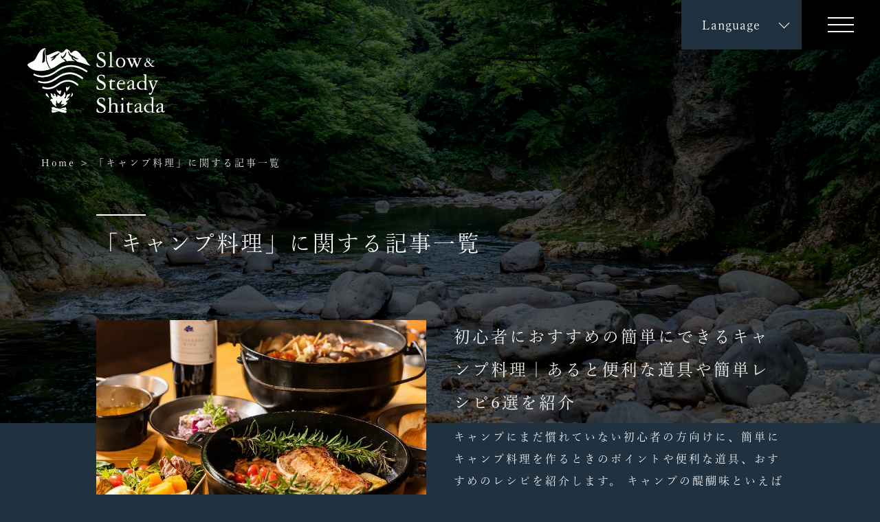

--- FILE ---
content_type: text/html; charset=UTF-8
request_url: https://slow-and-steady-shitada.jp/article_tag/%E3%82%AD%E3%83%A3%E3%83%B3%E3%83%97%E6%96%99%E7%90%86/
body_size: 6608
content:
<!DOCTYPE html>
<html lang="ja">
<head>
<meta charset="utf-8">
<meta http-equiv="X-UA-Compatible" content="IE=edge,chrome=1">
<meta name="format-detection" content="telephone=no">
<meta name="viewport" content="width=device-width,initial-scale=1.0">

<!-- Google Tag Manager -->
<script>(function(w,d,s,l,i){w[l]=w[l]||[];w[l].push({'gtm.start':
new Date().getTime(),event:'gtm.js'});var f=d.getElementsByTagName(s)[0],
j=d.createElement(s),dl=l!='dataLayer'?'&l='+l:'';j.async=true;j.src=
'https://www.googletagmanager.com/gtm.js?id='+i+dl;f.parentNode.insertBefore(j,f);
})(window,document,'script','dataLayer','GTM-NP2FLDD');</script>
<!-- End Google Tag Manager -->
<!-- icon -->
<link rel="shortcut icon" href="/assets/img/common/favicon.ico" type="image/vnd.microsoft.icon">
<link rel="apple-touch-icon" href="/assets/img/common/apple-touch-icon.png">

<!-- style -->
<link rel="stylesheet" type="text/css" href="/assets/css/common.css?241127">
  <link rel="stylesheet" type="text/css" href="/assets/css/article.css">

<!-- font -->
<link href="https://fonts.googleapis.com/css2?family=Lobster&display=swap" rel="stylesheet">
<link href="https://fonts.googleapis.com/css2?family=La+Belle+Aurore&display=swap" rel="stylesheet">
<script>
  (function(d) {
    var config = {
      kitId: 'vus8nlq',
      scriptTimeout: 3000,
      async: true
    },
    h=d.documentElement,t=setTimeout(function(){h.className=h.className.replace(/\bwf-loading\b/g,"")+" wf-inactive";},config.scriptTimeout),tk=d.createElement("script"),f=false,s=d.getElementsByTagName("script")[0],a;h.className+=" wf-loading";tk.src='https://use.typekit.net/'+config.kitId+'.js';tk.async=true;tk.onload=tk.onreadystatechange=function(){a=this.readyState;if(f||a&&a!="complete"&&a!="loaded")return;f=true;clearTimeout(t);try{Typekit.load(config)}catch(e){}};s.parentNode.insertBefore(tk,s)
  })(document);
</script>

<meta name="facebook-domain-verification" content="z5uhjejndq553wh143qqhryg6nujd8" />

	<style>img:is([sizes="auto" i], [sizes^="auto," i]) { contain-intrinsic-size: 3000px 1500px }</style>
	
		<!-- All in One SEO 4.9.3 - aioseo.com -->
		<title>キャンプ料理 | 【公式】三条市の観光・温泉・アウトドア体験なら下田郷へ</title>
	<meta name="robots" content="max-image-preview:large" />
	<link rel="canonical" href="https://slow-and-steady-shitada.jp/article_tag/%e3%82%ad%e3%83%a3%e3%83%b3%e3%83%97%e6%96%99%e7%90%86/" />
	<meta name="generator" content="All in One SEO (AIOSEO) 4.9.3" />
		<script type="application/ld+json" class="aioseo-schema">
			{"@context":"https:\/\/schema.org","@graph":[{"@type":"BreadcrumbList","@id":"https:\/\/slow-and-steady-shitada.jp\/article_tag\/%E3%82%AD%E3%83%A3%E3%83%B3%E3%83%97%E6%96%99%E7%90%86\/#breadcrumblist","itemListElement":[{"@type":"ListItem","@id":"https:\/\/slow-and-steady-shitada.jp#listItem","position":1,"name":"Home","item":"https:\/\/slow-and-steady-shitada.jp","nextItem":{"@type":"ListItem","@id":"https:\/\/slow-and-steady-shitada.jp\/article_tag\/%e3%82%ad%e3%83%a3%e3%83%b3%e3%83%97%e6%96%99%e7%90%86\/#listItem","name":"\u30ad\u30e3\u30f3\u30d7\u6599\u7406"}},{"@type":"ListItem","@id":"https:\/\/slow-and-steady-shitada.jp\/article_tag\/%e3%82%ad%e3%83%a3%e3%83%b3%e3%83%97%e6%96%99%e7%90%86\/#listItem","position":2,"name":"\u30ad\u30e3\u30f3\u30d7\u6599\u7406","previousItem":{"@type":"ListItem","@id":"https:\/\/slow-and-steady-shitada.jp#listItem","name":"Home"}}]},{"@type":"CollectionPage","@id":"https:\/\/slow-and-steady-shitada.jp\/article_tag\/%E3%82%AD%E3%83%A3%E3%83%B3%E3%83%97%E6%96%99%E7%90%86\/#collectionpage","url":"https:\/\/slow-and-steady-shitada.jp\/article_tag\/%E3%82%AD%E3%83%A3%E3%83%B3%E3%83%97%E6%96%99%E7%90%86\/","name":"\u30ad\u30e3\u30f3\u30d7\u6599\u7406 | \u3010\u516c\u5f0f\u3011\u4e09\u6761\u5e02\u306e\u89b3\u5149\u30fb\u6e29\u6cc9\u30fb\u30a2\u30a6\u30c8\u30c9\u30a2\u4f53\u9a13\u306a\u3089\u4e0b\u7530\u90f7\u3078","inLanguage":"ja","isPartOf":{"@id":"https:\/\/slow-and-steady-shitada.jp\/#website"},"breadcrumb":{"@id":"https:\/\/slow-and-steady-shitada.jp\/article_tag\/%E3%82%AD%E3%83%A3%E3%83%B3%E3%83%97%E6%96%99%E7%90%86\/#breadcrumblist"}},{"@type":"Organization","@id":"https:\/\/slow-and-steady-shitada.jp\/#organization","name":"\u3010\u516c\u5f0f\u3011\u4e09\u6761\u5e02\u306e\u89b3\u5149\u30fb\u6e29\u6cc9\u30fb\u30a2\u30a6\u30c8\u30c9\u30a2\u4f53\u9a13\u306a\u3089\u4e0b\u7530\u90f7\u3078","description":"\u7a4f\u3084\u304b\u306a\u91cc\u5c71\u306e\u98a8\u666f\u3002\u305f\u3060\u3086\u3063\u305f\u308a\u3068\u6905\u5b50\u306b\u8170\u304b\u3051\u3001\u5fc3\u8eab\u3092\u30ea\u30e9\u30c3\u30af\u30b9\u3067\u304d\u308b\u5834\u6240\u3001\u4e0b\u7530\u90f7\u3002\u7a4f\u3084\u304b\u306b\u3001\u305f\u3060\u3042\u308a\u306e\u307e\u307e\u306b\u3002\u8cb4\u65b9\u306e\u304a\u8d8a\u3057\u3092\u4e0b\u7530\u90f7\u3067\u304a\u5f85\u3061\u3057\u3066\u3044\u307e\u3059\u3002","url":"https:\/\/slow-and-steady-shitada.jp\/"},{"@type":"WebSite","@id":"https:\/\/slow-and-steady-shitada.jp\/#website","url":"https:\/\/slow-and-steady-shitada.jp\/","name":"\u3010\u516c\u5f0f\u3011\u4e09\u6761\u5e02\u306e\u89b3\u5149\u30fb\u6e29\u6cc9\u30fb\u30a2\u30a6\u30c8\u30c9\u30a2\u4f53\u9a13\u306a\u3089\u4e0b\u7530\u90f7\u3078","description":"\u7a4f\u3084\u304b\u306a\u91cc\u5c71\u306e\u98a8\u666f\u3002\u305f\u3060\u3086\u3063\u305f\u308a\u3068\u6905\u5b50\u306b\u8170\u304b\u3051\u3001\u5fc3\u8eab\u3092\u30ea\u30e9\u30c3\u30af\u30b9\u3067\u304d\u308b\u5834\u6240\u3001\u4e0b\u7530\u90f7\u3002\u7a4f\u3084\u304b\u306b\u3001\u305f\u3060\u3042\u308a\u306e\u307e\u307e\u306b\u3002\u8cb4\u65b9\u306e\u304a\u8d8a\u3057\u3092\u4e0b\u7530\u90f7\u3067\u304a\u5f85\u3061\u3057\u3066\u3044\u307e\u3059\u3002","inLanguage":"ja","publisher":{"@id":"https:\/\/slow-and-steady-shitada.jp\/#organization"}}]}
		</script>
		<!-- All in One SEO -->

<link rel='stylesheet' id='aioseo/css/src/vue/standalone/blocks/table-of-contents/global.scss-css' href='https://slow-and-steady-shitada.jp/wp/wp-content/plugins/all-in-one-seo-pack/dist/Lite/assets/css/table-of-contents/global.e90f6d47.css?ver=4.9.3' type='text/css' media='all' />
<noscript><style>.lazyload[data-src]{display:none !important;}</style></noscript><style>.lazyload{background-image:none !important;}.lazyload:before{background-image:none !important;}</style>
</head>

<body class="fade-in archive">

<!-- Google Tag Manager (noscript) -->
<noscript><iframe src="https://www.googletagmanager.com/ns.html?id=GTM-NP2FLDD"
height="0" width="0" style="display:none;visibility:hidden"></iframe></noscript>
<!-- End Google Tag Manager (noscript) -->

<header class="global-header">
  <h1>
          <a href="/">
        <img src="[data-uri]" alt="三条市下田郷でアウトドアを満喫" data-src="/assets/img/common/icon_logo.svg" decoding="async" class="lazyload"><noscript><img src="/assets/img/common/icon_logo.svg" alt="三条市下田郷でアウトドアを満喫" data-eio="l"></noscript>
        </a>
  </h1>

  <ul class="top-select-lang">
    <li><span>Language</span>
      <ul>
        	<li class="lang-item lang-item-5 lang-item-en no-translation lang-item-first"><a lang="en-US" hreflang="en-US" href="https://slow-and-steady-shitada.jp/en/">English</a></li>
	<li class="lang-item lang-item-9 lang-item-zh no-translation"><a lang="zh-TW" hreflang="zh-TW" href="https://slow-and-steady-shitada.jp/zh/">繁体字</a></li>
	<li class="lang-item lang-item-13 lang-item-zh-cn no-translation"><a lang="zh-CN" hreflang="zh-CN" href="https://slow-and-steady-shitada.jp/zh-cn/">簡体字</a></li>
      </ul>
    </li>
  </ul> <!-- /select-lang -->
  <div class="global-nav">
      <div class="menu-trigger">
        <span></span>
        <span></span>
        <span></span>
      </div> <!-- /menu-trigger -->
      <nav class="nav-contents">
        <div data-viewport="lg" class="g__wrap fadein-b">
  <div class="g__logo">
      <a href="/">
      <img src="[data-uri]" alt="三条市下田郷" data-src="/assets/img/common/icon_logo.svg" decoding="async" class="lazyload"><noscript><img src="/assets/img/common/icon_logo.svg" alt="三条市下田郷" data-eio="l"></noscript>
      </a>
  </div> <!-- /g__logo -->
  <div class="g__contents">
    <div class="sp-top-wrap">
      <div class="sp-logo">
        <a href="/">
                  <img src="[data-uri]" alt="三条市下田郷 アウトドア" data-src="/assets/img/common/icon_logo.svg" decoding="async" class="lazyload"><noscript><img src="/assets/img/common/icon_logo.svg" alt="三条市下田郷 アウトドア" data-eio="l"></noscript>
                </a>
      </div> <!-- /sp-logo -->
      <ul class="select-lang">
        <li><span>Language</span>
          <ul>
            	<li class="lang-item lang-item-5 lang-item-en no-translation lang-item-first"><a lang="en-US" hreflang="en-US" href="https://slow-and-steady-shitada.jp/en/">English</a></li>
	<li class="lang-item lang-item-9 lang-item-zh no-translation"><a lang="zh-TW" hreflang="zh-TW" href="https://slow-and-steady-shitada.jp/zh/">繁体字</a></li>
	<li class="lang-item lang-item-13 lang-item-zh-cn no-translation"><a lang="zh-CN" hreflang="zh-CN" href="https://slow-and-steady-shitada.jp/zh-cn/">簡体字</a></li>
          </ul>
        </li>
      </ul> <!-- /select-lang -->
      <ul class="sns-list">
        <li><a href="https://www.instagram.com/sanjo_outdoor/?locale=ja_JP" target="_blank"><img src="[data-uri]" alt="Instagram" data-src="/assets/img/common/icon_inst02.svg" decoding="async" class="lazyload"><noscript><img src="/assets/img/common/icon_inst02.svg" alt="Instagram" data-eio="l"></noscript></a></li>
      </ul>
    </div> <!-- /sp-top-wrap -->

    <div class="g__nav-inner">
      <ul class="con-list_02 li-square">
        <li><a href="/article/">アウトドア・観光特集記事</a></li>
      </ul>
      <ul class="fun-list li-square">
        <li><a href="https://slow-and-steady-shitada.jp/fun/camp/">オールシーズンキャンピング</a></li>
        <li><a href="https://slow-and-steady-shitada.jp/fun/accommodations-eating/">温泉と宿泊、お食事</a></li>
        <li><a href="https://slow-and-steady-shitada.jp/fun/fishing/">フィッシング</a></li>
        <li><a href="https://slow-and-steady-shitada.jp/fun/rafting/">ラフティング</a></li>
        <li><a href="https://slow-and-steady-shitada.jp/fun/birdwatching/">バードウォッチング</a></li>
        <li><a href="https://slow-and-steady-shitada.jp/fun/cycling/">サイクリング</a></li>
        <li><a href="https://slow-and-steady-shitada.jp/fun/trail/">トレイル</a></li>
        <li><a href="https://slow-and-steady-shitada.jp/fun/culture/">ものづくり文化と下田郷</a></li>
        <li><a href="https://slow-and-steady-shitada.jp/fun/fields-farms/">人と土地と農に触れる</a></li>
      </ul> <!-- /fun-list -->


      <ul class="con-list">
        <li><a href="/world-view/">下田郷の世界観</a></li>
        <li><a href="/model-course/">下田郷の過ごし方</a></li>
        <li><a href="/#access" data-smooth>アクセス</a></li>
      </ul> <!-- /con-list -->
    </div> <!-- /g__nav-inner -->
    <div class="g__info-wrap">
      <div class="info">
        <h6>三条市 経済部 営業戦略室</h6>
        <p class="addr">〒955-8686 新潟県三条市旭町2-3-1</p>
        <p class="tel">電話：<a href="tel:0256345605">0256-34-5605</a> (直通)</p>
        <p class="fax">FAX：0256-36-5111</p>
        <a class="js-modal" href="#modal_contents">リターゲティングに関するプライバシーポリシー</a>
        <div class="remodal" data-remodal-id="modal_contents">
          <button data-remodal-action="close" class="remodal-close"></button>
          <p>リターゲティングに関する<br class="sp_block">プライバシーポリシー</p>
          <ol>
            <li>当サイトでは、より多くの方にサービス内容を知っていただくために、オンライン広告のリマーケティング機能を利用しています。Google、Yahoo!をはじめとする第三者から配信される広告が掲載される場合があり、これに関連して、当該第三者が、当サイトを訪問したユーザーのクッキー情報等を取得し、利用している場合があります。</li>
            <li>当該第三者によって取得されたクッキー情報等は、当該第三者のプライバシーポリシーに従って取り扱われます。</li>
            <li>ユーザーは、当該第三者のウェブサイトに設けられたオプトアウトページにアクセスすることで、当該第三者によるクッキー情報・広告識別子等の広告配信への利用を停止できます。</li>
          </ol>
        </div> <!-- /remodal -->
      </div> <!-- /f-info -->
      <div class="official-link">
        <a href="https://www.city.sanjo.niigata.jp/sanjonavi/index.html" target="_blank">三条市公式観光サイト</a>
      </div>
    </div> <!-- /g__info-wrap -->

    <div class="copy">&copy;2020 Sanjo City</div>
  </div> <!-- /g__contents -->
</div> <!-- /g__wrap -->
      </nav>
    </div> <!-- /global-nav -->
</header> <!-- /global-header -->

<main>

<div class="top-contents">
  <div class="media-wrap">
    <div class="image lazyload" style="" data-back="/assets/img/article/img_mainvisual.jpg"></div>
  </div>
  <ul class="breadcrumb">
    <li><a href="/">Home</a></li>
<li>「キャンプ料理」に関する記事一覧</li>  </ul> <!-- /breadcrumb -->
  <div data-viewport="md" class="page-ttl">
<h1>「キャンプ料理」に関する記事一覧</h1>  </div>
  <!-- /ttl -->
</div>
<!-- /top-contents -->

<section data-viewport="md" class="article-list">
	<a href="https://slow-and-steady-shitada.jp/article/camp-cooking/" class="list-item">
		<div class="img-wrap">
			<div class="image lazyload" style="" data-back="https://slow-and-steady-shitada.jp/wp/wp-content/uploads/2022/09/1_アイキャッチ.webp" data-eio-rwidth="780" data-eio-rheight="520"></div>
		</div>
		<div class="txt-wrap">
			<h2>初心者におすすめの簡単にできるキャンプ料理｜あると便利な道具や簡単レシピ6選を紹介</h2>
			<p class="txt">
キャンプにまだ慣れていない初心者の方向けに、簡単にキャンプ料理を作るときのポイントや便利な道具、おすすめのレシピを紹介します。



キャンプの醍醐味といえば何といっても自然の中で作るキャンプ料理...</p>
			<div class="btn_more">
				<p>詳しくはこちら</p>
			</div>
		</div>
	</a>


</section>
<!-- /article-list -->


<section class="mostread-article-list">
<h3 class="sec-ttl fadein-b">
	<span>よく読まれている記事</span>
</h3>
<div class="slider-wrap fadein-b">
	<ul class="js-article-slider">
		<li>
			<a href="https://slow-and-steady-shitada.jp/article/outdoor_shumi/">
				<div class="img-wrap">
					<div class="bg-wrap lazyload" style="" data-back="https://slow-and-steady-shitada.jp/wp/wp-content/uploads/2022/10/1_アイキャッチ.webp" data-eio-rwidth="780" data-eio-rheight="520"></div>
				</div>
				<p class="article-ttl"><span>アウトドアを趣味にしたい！スタイル別おすすめアウトドア13選</span></p>
			</a>
		</li>
		<li>
			<a href="https://slow-and-steady-shitada.jp/article/niigata-solo-camp/">
				<div class="img-wrap">
					<div class="bg-wrap lazyload" style="" data-back="https://slow-and-steady-shitada.jp/wp/wp-content/uploads/2022/07/Snow-Peak-Headquarters_新潟県三条市_2.jpg" data-eio-rwidth="1000" data-eio-rheight="666"></div>
				</div>
				<p class="article-ttl"><span>新潟でソロキャンプにおすすめのキャンプ場８選！穴場の無料スポットから初心者向けまで厳選</span></p>
			</a>
		</li>
		<li>
			<a href="https://slow-and-steady-shitada.jp/article/niigata_fishing/">
				<div class="img-wrap">
					<div class="bg-wrap lazyload" style="" data-back="https://slow-and-steady-shitada.jp/wp/wp-content/uploads/2022/09/1_アイキャッチ_吉ヶ平フィッシングパーク.jpg" data-eio-rwidth="780" data-eio-rheight="520"></div>
				</div>
				<p class="article-ttl"><span>新潟のおすすめ釣りスポット８選！穴場から初心者・子ども向けまで厳選</span></p>
			</a>
		</li>
		<li>
			<a href="https://slow-and-steady-shitada.jp/article/niigata-cycling/">
				<div class="img-wrap">
					<div class="bg-wrap lazyload" style="" data-back="https://slow-and-steady-shitada.jp/wp/wp-content/uploads/2022/09/1_アイキャッチ-1.webp" data-eio-rwidth="780" data-eio-rheight="520"></div>
				</div>
				<p class="article-ttl"><span>新潟のサイクリングコース11選！レベル別に距離・時間やコースマップ・レンタサイクル情報も合わせてご紹介</span></p>
			</a>
		</li>
		<li>
			<a href="https://slow-and-steady-shitada.jp/article/niigata-camp/">
				<div class="img-wrap">
					<div class="bg-wrap lazyload" style="" data-back="https://slow-and-steady-shitada.jp/wp/wp-content/uploads/2022/07/Snow-Peak-Headquarters（スノーピーク-ヘッドクオーターズ）＿新潟県三条市_3.jpg" data-eio-rwidth="1000" data-eio-rheight="666"></div>
				</div>
				<p class="article-ttl"><span>新潟のおすすめキャンプ場8選！大人から子どもまで大満足なスポットをご紹介</span></p>
			</a>
		</li>
		<li>
			<a href="https://slow-and-steady-shitada.jp/article/niigata-zekkei/">
				<div class="img-wrap">
					<div class="bg-wrap lazyload" style="" data-back="https://slow-and-steady-shitada.jp/wp/wp-content/uploads/2022/06/北五百川の棚田_三条市-1.jpg" data-eio-rwidth="1000" data-eio-rheight="666"></div>
				</div>
				<p class="article-ttl"><span>新潟のおすすめ絶景スポット10選！ 定番から穴場まで新潟ならではのスポットをご紹介</span></p>
			</a>
		</li>
	</ul>
</div> <!-- /slider-wrap -->
</section>
<!-- /mostread-article-list -->

</main>

<footer class="global-footer">
  <div class="fixed-btn js-fixedBtn">
    <div class="fixed-btn_item instagram"><a href="https://www.instagram.com/sanjo_outdoor/?locale=ja_JP" target="_blank">Instagram</a></div>
    <div class="fixed-btn_item backtop"><a href="#">PAGE TOP</a></div>
  </div>
  <div data-viewport="lg" class="g__wrap fadein-b">
  <div class="g__logo">
      <a href="/">
      <img src="[data-uri]" alt="三条市下田郷" data-src="/assets/img/common/icon_logo.svg" decoding="async" class="lazyload"><noscript><img src="/assets/img/common/icon_logo.svg" alt="三条市下田郷" data-eio="l"></noscript>
      </a>
  </div> <!-- /g__logo -->
  <div class="g__contents">
    <div class="sp-top-wrap">
      <div class="sp-logo">
        <a href="/">
                  <img src="[data-uri]" alt="三条市下田郷 アウトドア" data-src="/assets/img/common/icon_logo.svg" decoding="async" class="lazyload"><noscript><img src="/assets/img/common/icon_logo.svg" alt="三条市下田郷 アウトドア" data-eio="l"></noscript>
                </a>
      </div> <!-- /sp-logo -->
      <ul class="select-lang">
        <li><span>Language</span>
          <ul>
            	<li class="lang-item lang-item-5 lang-item-en no-translation lang-item-first"><a lang="en-US" hreflang="en-US" href="https://slow-and-steady-shitada.jp/en/">English</a></li>
	<li class="lang-item lang-item-9 lang-item-zh no-translation"><a lang="zh-TW" hreflang="zh-TW" href="https://slow-and-steady-shitada.jp/zh/">繁体字</a></li>
	<li class="lang-item lang-item-13 lang-item-zh-cn no-translation"><a lang="zh-CN" hreflang="zh-CN" href="https://slow-and-steady-shitada.jp/zh-cn/">簡体字</a></li>
          </ul>
        </li>
      </ul> <!-- /select-lang -->
      <ul class="sns-list">
        <li><a href="https://www.instagram.com/sanjo_outdoor/?locale=ja_JP" target="_blank"><img src="[data-uri]" alt="Instagram" data-src="/assets/img/common/icon_inst02.svg" decoding="async" class="lazyload"><noscript><img src="/assets/img/common/icon_inst02.svg" alt="Instagram" data-eio="l"></noscript></a></li>
      </ul>
    </div> <!-- /sp-top-wrap -->

    <div class="g__nav-inner">
      <ul class="con-list_02 li-square">
        <li><a href="/article/">アウトドア・観光特集記事</a></li>
      </ul>
      <ul class="fun-list li-square">
        <li><a href="https://slow-and-steady-shitada.jp/fun/camp/">オールシーズンキャンピング</a></li>
        <li><a href="https://slow-and-steady-shitada.jp/fun/accommodations-eating/">温泉と宿泊、お食事</a></li>
        <li><a href="https://slow-and-steady-shitada.jp/fun/fishing/">フィッシング</a></li>
        <li><a href="https://slow-and-steady-shitada.jp/fun/rafting/">ラフティング</a></li>
        <li><a href="https://slow-and-steady-shitada.jp/fun/birdwatching/">バードウォッチング</a></li>
        <li><a href="https://slow-and-steady-shitada.jp/fun/cycling/">サイクリング</a></li>
        <li><a href="https://slow-and-steady-shitada.jp/fun/trail/">トレイル</a></li>
        <li><a href="https://slow-and-steady-shitada.jp/fun/culture/">ものづくり文化と下田郷</a></li>
        <li><a href="https://slow-and-steady-shitada.jp/fun/fields-farms/">人と土地と農に触れる</a></li>
      </ul> <!-- /fun-list -->


      <ul class="con-list">
        <li><a href="/world-view/">下田郷の世界観</a></li>
        <li><a href="/model-course/">下田郷の過ごし方</a></li>
        <li><a href="/#access" data-smooth>アクセス</a></li>
      </ul> <!-- /con-list -->
    </div> <!-- /g__nav-inner -->
    <div class="g__info-wrap">
      <div class="info">
        <h6>三条市 経済部 営業戦略室</h6>
        <p class="addr">〒955-8686 新潟県三条市旭町2-3-1</p>
        <p class="tel">電話：<a href="tel:0256345605">0256-34-5605</a> (直通)</p>
        <p class="fax">FAX：0256-36-5111</p>
        <a class="js-modal" href="#modal_contents">リターゲティングに関するプライバシーポリシー</a>
        <div class="remodal" data-remodal-id="modal_contents">
          <button data-remodal-action="close" class="remodal-close"></button>
          <p>リターゲティングに関する<br class="sp_block">プライバシーポリシー</p>
          <ol>
            <li>当サイトでは、より多くの方にサービス内容を知っていただくために、オンライン広告のリマーケティング機能を利用しています。Google、Yahoo!をはじめとする第三者から配信される広告が掲載される場合があり、これに関連して、当該第三者が、当サイトを訪問したユーザーのクッキー情報等を取得し、利用している場合があります。</li>
            <li>当該第三者によって取得されたクッキー情報等は、当該第三者のプライバシーポリシーに従って取り扱われます。</li>
            <li>ユーザーは、当該第三者のウェブサイトに設けられたオプトアウトページにアクセスすることで、当該第三者によるクッキー情報・広告識別子等の広告配信への利用を停止できます。</li>
          </ol>
        </div> <!-- /remodal -->
      </div> <!-- /f-info -->
      <div class="official-link">
        <a href="https://www.city.sanjo.niigata.jp/sanjonavi/index.html" target="_blank">三条市公式観光サイト</a>
      </div>
    </div> <!-- /g__info-wrap -->

    <div class="copy">&copy;2020 Sanjo City</div>
  </div> <!-- /g__contents -->
</div> <!-- /g__wrap -->
</footer> <!-- /global-footer -->

<script type="text/javascript" id="eio-lazy-load-js-before">
/* <![CDATA[ */
var eio_lazy_vars = {"exactdn_domain":"","skip_autoscale":0,"bg_min_dpr":1.100000000000000088817841970012523233890533447265625,"threshold":0,"use_dpr":1};
/* ]]> */
</script>
<script type="text/javascript" src="https://slow-and-steady-shitada.jp/wp/wp-content/plugins/ewww-image-optimizer/includes/lazysizes.min.js?ver=831" id="eio-lazy-load-js" async="async" data-wp-strategy="async"></script>
<script type="text/javascript" src="https://ajax.googleapis.com/ajax/libs/jquery/3.4.1/jquery.min.js?ver=3.4.1" id="jquery-js"></script>
<!--- jQuery -->
<!-- <script src="https://ajax.googleapis.com/ajax/libs/jquery/3.4.1/jquery.min.js"></script> -->

<!-- remodal -->
<link rel="stylesheet" type="text/css" href="https://cdnjs.cloudflare.com/ajax/libs/remodal/1.0.5/remodal.min.css">
<link rel="stylesheet" type="text/css" href="https://cdnjs.cloudflare.com/ajax/libs/remodal/1.0.5/remodal-default-theme.min.css">
<script src="https://cdnjs.cloudflare.com/ajax/libs/remodal/1.0.5/remodal.min.js"></script>

<!-- smooth-scroll -->
<script src="https://cdnjs.cloudflare.com/ajax/libs/jquery-smooth-scroll/2.2.0/jquery.smooth-scroll.min.js"></script>

<script src="/assets/js/common.js?241126"></script>

<script type="text/javascript" src="//cdn.jsdelivr.net/npm/slick-carousel@1.8.1/slick/slick.min.js"></script>
<script>

// スライダー
$(function() {
  $('.js-article-slider').slick({
    autoplay: true,
    speed: 1000,
    infinite: true,
    slidesToShow: 3,
    slidesToScroll: 1,
    arrows: true,
    prevArrow: '<button class="slide-arrow prev-arrow"></button>',
    nextArrow: '<button class="slide-arrow next-arrow"></button>',
    responsive: [
      {
        breakpoint: 1000,
        settings: {
          slidesToShow: 2,
        }
      },
      {
        breakpoint: 600,
        settings: {
          slidesToShow: 1,
          centerMode: true,
          centerPadding: '60px',
        }
      }
    ]
  });
});

</script>

</body>
</html>


--- FILE ---
content_type: text/css
request_url: https://slow-and-steady-shitada.jp/assets/css/common.css?241127
body_size: 5521
content:
@charset "UTF-8";a,abbr,acronym,address,applet,article,aside,audio,b,big,blockquote,body,canvas,caption,center,cite,code,dd,del,details,dfn,div,dl,dt,em,embed,fieldset,figcaption,figure,footer,form,h1,h2,h3,h4,h5,h6,header,hgroup,html,i,iframe,img,ins,kbd,label,legend,li,mark,menu,nav,object,ol,output,p,pre,q,ruby,s,samp,section,small,span,strike,strong,sub,summary,sup,table,tbody,td,tfoot,th,thead,time,tr,tt,u,ul,var,video{margin:0;padding:0;border:0;font-size:100%;font:inherit;vertical-align:baseline}article,aside,details,figcaption,figure,footer,header,hgroup,menu,nav,section{display:block}body{line-height:1}ol,ul{list-style:none}blockquote,q{quotes:none}blockquote:after,blockquote:before,q:after,q:before{content:"";content:none}table{border-collapse:collapse;border-spacing:0}a{color:inherit;text-decoration:none}*{-webkit-box-sizing:border-box;box-sizing:border-box}body,html{width:100%}body{margin:0;font-family:yu-mincho-pr6n,sans-serif;line-height:2;font-weight:400;font-style:normal;background-color:#203240;letter-spacing:3px}@media (-ms-high-contrast:none){body{font-family:Century,"ヒラギノ明朝 ProN W3","Hiragino Mincho ProN","HG明朝E","ＭＳ Ｐ明朝","ＭＳ 明朝",serif}}main{display:block}a{-webkit-transition:all 0.2s ease;transition:all 0.2s ease}a:hover{opacity:0.8}em,i{font-style:italic}img{display:block;width:100%;margin:0}img{pointer-events:none;-webkit-touch-callout:none;-webkit-user-select:none;-moz-touch-callout:none;-moz-user-select:none;touch-callout:none;-ms-user-select:none;user-select:none}ul{list-style:none;margin:0;padding:0}.cf:after{content:"";display:block;clear:both}[data-viewport=sm]{-webkit-box-sizing:border-box;box-sizing:border-box;width:100%;max-width:600px;margin-left:auto;margin-right:auto;position:relative}@media screen and (max-width:600px){[data-viewport=sm]{padding:0 15px}}[data-viewport=md]{-webkit-box-sizing:border-box;box-sizing:border-box;width:100%;max-width:1000px;margin-left:auto;margin-right:auto;position:relative}@media screen and (max-width:999px){[data-viewport=md]{padding:0 15px}}[data-viewport=lg]{-webkit-box-sizing:border-box;box-sizing:border-box;width:100%;max-width:1200px;margin-left:auto;margin-right:auto;position:relative}@media screen and (max-width:1199px){[data-viewport=lg]{padding:0 15px}}.sp_block{display:none}@media screen and (max-width:600px){.sp_block{display:inline-block}}.sp_none{display:inline-block}@media screen and (max-width:600px){.sp_none{display:none}}.md_block{display:none}@media screen and (max-width:999px){.md_block{display:inline-block}}.g__wrap{display:-webkit-box;display:-ms-flexbox;display:flex;-webkit-box-align:start;-ms-flex-align:start;align-items:flex-start;padding-top:100px}@media screen and (max-width:1199px){.g__wrap{width:96%;margin:0 auto}}@media screen and (max-width:600px){.g__wrap{padding-top:0;padding-bottom:50px}}.g__wrap .g__logo{width:230px;padding-left:30px}@media screen and (max-width:999px){.g__wrap .g__logo{width:190px;padding-left:10px}}@media screen and (max-width:600px){.g__wrap .g__logo{display:none}}.g__wrap .g__contents{width:calc(100% - 230px);padding-left:100px}@media screen and (max-width:999px){.g__wrap .g__contents{width:calc(100% - 190px);padding-left:80px}}@media screen and (max-width:600px){.g__wrap .g__contents{width:100%;padding-left:0;margin:auto}}.g__wrap .g__contents .sp-top-wrap{display:-webkit-box;display:-ms-flexbox;display:flex;-webkit-box-align:center;-ms-flex-align:center;align-items:center;-webkit-box-pack:start;-ms-flex-pack:start;justify-content:flex-start;width:100%;padding-top:15px;padding-bottom:40px}@media screen and (max-width:600px){.g__wrap .g__contents .sp-top-wrap{-webkit-box-pack:justify;-ms-flex-pack:justify;justify-content:space-between}}.g__wrap .g__contents .sp-logo{display:none}@media screen and (max-width:600px){.g__wrap .g__contents .sp-logo{display:inline-block;width:30%}}.g__wrap .g__contents .select-lang{position:relative;background:#fff;width:200px}@media screen and (max-width:600px){.g__wrap .g__contents .select-lang{width:40%;margin-top:0;margin-bottom:0}}.g__wrap .g__contents .select-lang:before{content:"";position:absolute;top:50%;-webkit-transform:translateY(-50%);transform:translateY(-50%);right:20px;width:10px;height:10px;border:0px;border-bottom:1px solid #000;border-right:1px solid #000;-webkit-transform:rotate(45deg);transform:rotate(45deg);margin-top:-8px}@media screen and (max-width:600px){.g__wrap .g__contents .select-lang:before{right:15px;width:8px;height:8px;margin-top:-6px}}.g__wrap .g__contents .select-lang>li{position:relative;display:block;width:100%;height:100%;font-family:yu-mincho-pr6n,sans-serif;font-size:18px;color:#000000;letter-spacing:1px;line-height:1.2;padding:15px 0 15px 20px;cursor:pointer}@media (-ms-high-contrast:none){.g__wrap .g__contents .select-lang>li{font-family:Century,"ヒラギノ明朝 ProN W3","Hiragino Mincho ProN","HG明朝E","ＭＳ Ｐ明朝","ＭＳ 明朝",serif}}@media screen and (max-width:999px){.g__wrap .g__contents .select-lang>li{font-size:16px}}@media screen and (max-width:600px){.g__wrap .g__contents .select-lang>li{font-size:14px;padding:15px 0 15px 15px}}.g__wrap .g__contents .select-lang>li a{display:block;width:100%;height:100%;cursor:pointer}.g__wrap .g__contents .select-lang>li ul{position:absolute;top:50px;left:0;width:100%;background-color:#ffffff;z-index:1}@media screen and (max-width:600px){.g__wrap .g__contents .select-lang>li ul{top:46px}}.g__wrap .g__contents .select-lang>li ul li{height:0;padding:0;padding-left:20px;overflow:hidden;-webkit-transition:0.5s ease-out;transition:0.5s ease-out}@media screen and (max-width:600px){.g__wrap .g__contents .select-lang>li ul li{padding-left:15px}}@media screen and (min-width:1000px){.g__wrap .g__contents .select-lang>li:hover ul li{height:40px;padding-top:10px;padding-bottom:11px;border-top:1px solid #000000;overflow:visible}}@media screen and (max-width:999px){.g__wrap .g__contents .select-lang>li.active ul li{height:40px;padding-top:10px;padding-bottom:11px;border-top:1px solid #000000;overflow:visible}}.g__wrap .g__contents .sns-list{width:60px;margin-left:30px}@media screen and (max-width:999px){.g__wrap .g__contents .sns-list{margin-left:0}}@media screen and (max-width:600px){.g__wrap .g__contents .sns-list{width:50px}}.g__wrap .g__contents .sns-list li{width:100%}.g__wrap .g__contents .g__nav-inner{margin-bottom:50px}@media screen and (max-width:999px){.g__wrap .g__contents .g__nav-inner{margin-bottom:30px}}@media screen and (max-width:600px){.g__wrap .g__contents .g__nav-inner{margin-bottom:40px;border-bottom:1px solid #FFF}}.g__wrap .g__contents .g__nav-inner ul.con-list,.g__wrap .g__contents .g__nav-inner ul.con-list_02,.g__wrap .g__contents .g__nav-inner ul.fun-list{display:-webkit-box;display:-ms-flexbox;display:flex;-ms-flex-wrap:wrap;flex-wrap:wrap;margin-bottom:30px}@media screen and (max-width:999px){.g__wrap .g__contents .g__nav-inner ul.con-list,.g__wrap .g__contents .g__nav-inner ul.con-list_02,.g__wrap .g__contents .g__nav-inner ul.fun-list{margin-bottom:20px}}.g__wrap .g__contents .g__nav-inner ul.con-list li,.g__wrap .g__contents .g__nav-inner ul.con-list_02 li,.g__wrap .g__contents .g__nav-inner ul.fun-list li{font-size:16px;letter-spacing:1px;width:33.3333333333%;color:#ffffff;padding-top:5px;padding-bottom:5px;padding-right:10px}@media (-ms-high-contrast:none){.g__wrap .g__contents .g__nav-inner ul.con-list li,.g__wrap .g__contents .g__nav-inner ul.con-list_02 li,.g__wrap .g__contents .g__nav-inner ul.fun-list li{width:33.2225913621%}}@media screen and (max-width:600px){.g__wrap .g__contents .g__nav-inner ul.con-list li,.g__wrap .g__contents .g__nav-inner ul.con-list_02 li,.g__wrap .g__contents .g__nav-inner ul.fun-list li{letter-spacing:0}}@media screen and (max-width:999px){.g__wrap .g__contents .g__nav-inner ul.fun-list li{width:50%}}@media screen and (max-width:600px){.g__wrap .g__contents .g__nav-inner ul.fun-list li{width:50%}}@media screen and (max-width:600px){.g__wrap .g__contents .g__nav-inner ul.con-list li{width:100%}}.g__wrap .g__contents .g__nav-inner ul.con-list_02 li{width:50%}@media screen and (max-width:999px){.g__wrap .g__contents .g__nav-inner ul.con-list_02 li{width:100%}}.g__wrap .g__contents .g__info-wrap{display:-webkit-box;display:-ms-flexbox;display:flex;-webkit-box-align:end;-ms-flex-align:end;align-items:flex-end;margin-bottom:80px}@media screen and (max-width:999px){.g__wrap .g__contents .g__info-wrap{display:block;margin-bottom:60px}}@media screen and (max-width:600px){.g__wrap .g__contents .g__info-wrap{margin-bottom:40px}}.g__wrap .g__contents .g__info-wrap .info{font-size:14px;color:#ffffff;margin-right:60px}@media screen and (max-width:999px){.g__wrap .g__contents .g__info-wrap .info{margin-right:0;margin-bottom:20px}}.g__wrap .g__contents .g__info-wrap .info h6{margin-bottom:0.5em}.g__wrap .g__contents .g__info-wrap .info p{letter-spacing:2px}.g__wrap .g__contents .g__info-wrap .official-link a{position:relative;display:block;color:#ffffff;font-size:16px;text-align:center;border:1px solid #ffffff;width:300px;padding:15px;-webkit-transition:0.3s;transition:0.3s;overflow:hidden}@media screen and (max-width:600px){.g__wrap .g__contents .g__info-wrap .official-link a{font-size:13px;width:80%;padding:8px 10px}}.g__wrap .g__contents .g__info-wrap .official-link a:after{content:"";position:absolute;top:25px;right:15px;background:url("../img/common/icon_arrow_more_white.svg");background-size:cover;width:16px;height:7px}@media screen and (max-width:600px){.g__wrap .g__contents .g__info-wrap .official-link a:after{top:15px}}.mainvisual{display:-webkit-box;display:-ms-flexbox;display:flex;-webkit-box-align:start;-ms-flex-align:start;align-items:flex-start;position:relative;overflow:hidden}.mainvisual .page-ttl{width:300px;height:770px;background:#112433}@media screen and (max-width:1399px){.mainvisual .page-ttl{height:600px}}@media screen and (max-width:1199px){.mainvisual .page-ttl{position:absolute;min-width:inherit;width:260px;height:600px;z-index:1;background:rgba(17,35,51,0.8)}}@media screen and (max-width:999px){.mainvisual .page-ttl{width:200px;height:400px}}@media screen and (max-width:600px){.mainvisual .page-ttl{width:90px;height:220px}}.mainvisual .page-ttl h2{color:#ffffff;font-size:28px;margin-top:465px;margin-left:80px}@media screen and (max-width:1399px){.mainvisual .page-ttl h2{margin-top:380px}}@media screen and (max-width:1199px){.mainvisual .page-ttl h2{margin-left:50px}}@media screen and (max-width:999px){.mainvisual .page-ttl h2{font-size:20px;margin-top:240px;margin-left:40px}}@media screen and (max-width:600px){.mainvisual .page-ttl h2{font-size:15px;line-height:1.6;letter-spacing:0;margin-top:140px;margin-left:15px}}.mainvisual .page-ttl h2>span{position:relative;padding-top:35px}@media screen and (max-width:600px){.mainvisual .page-ttl h2>span{padding-top:15px}}.mainvisual .page-ttl h2>span:before{content:"";position:absolute;top:0;left:0;width:72px;height:1px;background:#ffffff}@media screen and (max-width:600px){.mainvisual .page-ttl h2>span:before{width:32px}}.mainvisual .media-wrap{width:calc(100% - 300px)}@media screen and (max-width:1199px){.mainvisual .media-wrap{width:100%}}.mainvisual .media-wrap .image{position:relative;height:0;padding-bottom:56.25%;overflow:hidden;background-position:center center;background-repeat:no-repeat;background-size:cover}@media screen and (max-width:600px){.mainvisual .media-wrap .image{padding-bottom:100%}}.mainvisual .media-wrap .movie{position:relative;width:100%;height:0;padding-bottom:56.25%;overflow:hidden}@media screen and (max-width:999px){.mainvisual .media-wrap .movie{padding-bottom:100%}}.mainvisual .media-wrap .movie #js-main-movie{position:absolute;width:100%;height:100%;top:50%;left:50%;-webkit-transform:translate(-50%,-50%);transform:translate(-50%,-50%);z-index:-1}@media screen and (max-width:999px){.mainvisual .media-wrap .movie #js-main-movie{width:150%;height:150%}}.mainvisual .media-wrap .movie .mask{position:absolute;width:100%;height:100%;top:0;left:0;z-index:1}.mainvisual .media-wrap .js-mvslider{width:100%}.mainvisual .media-wrap .js-mvslider .bg-inner{position:relative;height:0;padding-bottom:56.25%;overflow:hidden;background-position:center center;background-repeat:no-repeat;background-size:cover}.mainvisual .media-wrap .js-mvslider .slide-dots{display:-webkit-box;display:-ms-flexbox;display:flex;position:absolute;bottom:10px;right:25px;text-align:center}@media screen and (max-width:600px){.mainvisual .media-wrap .js-mvslider .slide-dots{display:none}}.mainvisual .media-wrap .js-mvslider .slide-dots li{display:inline-block}.mainvisual .media-wrap .js-mvslider .slide-dots li:not(:first-child){padding-left:25px}.mainvisual .media-wrap .js-mvslider .slide-dots li button{position:relative;text-indent:-9999px;margin:0;padding:0;background:none;border:none;border-radius:0;outline:none;-webkit-appearance:none;-moz-appearance:none;appearance:none}.mainvisual .media-wrap .js-mvslider .slide-dots li button:before{content:"";position:absolute;top:0;right:0;width:10px;height:10px;border-radius:50%;background:#808080;z-index:2}.mainvisual .media-wrap .js-mvslider .slide-dots li.slick-active button:before{background:#ffffff}.out-right-wrap{max-width:calc(100% - 100px);-webkit-transform:translateX(100px);transform:translateX(100px)}@media screen and (max-width:1399px){.out-right-wrap{padding-right:30px}}@media screen and (max-width:1199px){.out-right-wrap{padding-right:15px}}@media screen and (max-width:999px){.out-right-wrap{max-width:100%;-webkit-transform:translateX(0);transform:translateX(0);padding-right:0}}.breadcrumb{margin:20px 0 0 30px;padding:0}@media screen and (max-width:999px){.breadcrumb{margin:15px 0 0 20px}}.breadcrumb li{display:inline;font-size:14px;color:#ffffff}@media screen and (max-width:999px){.breadcrumb li{font-size:12px;letter-spacing:1px}}@media screen and (max-width:600px){.breadcrumb li{letter-spacing:0}}.breadcrumb li:not(:last-child):after{content:">";padding-left:0.5em}.sec-ttl{text-align:center;margin-bottom:30px;color:#ffffff}@media screen and (max-width:999px){.sec-ttl{margin-bottom:20px}}@media screen and (max-width:600px){.sec-ttl{margin-bottom:15px}}.sec-ttl span{display:block}.sec-ttl span.ttl{font-family:eb-garamond,serif;font-size:30px;font-weight:400}@media screen and (max-width:999px){.sec-ttl span.ttl{font-size:26px}}@media screen and (max-width:600px){.sec-ttl span.ttl{font-size:20px;letter-spacing:1px}}.sec-ttl span.sub_ttl{font-size:18px;letter-spacing:1px}@media screen and (max-width:999px){.sec-ttl span.sub_ttl{font-size:16px}}.slide-gallery{padding-bottom:160px}@media screen and (max-width:999px){.slide-gallery{padding-bottom:120px}}@media screen and (max-width:600px){.slide-gallery{padding-bottom:60px}}.slide-gallery .js-slider-gallery{position:relative}.slide-gallery .js-slider-gallery li{padding:0 10px}@media screen and (max-width:749px){.slide-gallery .js-slider-gallery li{padding:0 5px}}.slide-gallery .js-slider-gallery .slide-arrow{position:absolute;top:50%;-webkit-transform:translateY(-50%);transform:translateY(-50%);width:12px;height:26px;cursor:pointer;z-index:10}@media screen and (max-width:600px){.slide-gallery .js-slider-gallery .slide-arrow{display:none}}.slide-gallery .js-slider-gallery .prev-arrow{left:6%;background:url("../img/common/icon_arrow_prev_white.svg") no-repeat center center;background-size:cover}@media screen and (max-width:600px){.slide-gallery .js-slider-gallery .prev-arrow{left:5%}}.slide-gallery .js-slider-gallery .next-arrow{right:6%;background:url("../img/common/icon_arrow_next_white.svg") no-repeat center center;background-size:cover}@media screen and (max-width:600px){.slide-gallery .js-slider-gallery .next-arrow{right:5%}}.slide-gallery .js-slider-gallery button{background-color:transparent;border:none;cursor:pointer;outline:none;padding:0;-webkit-appearance:none;-moz-appearance:none;appearance:none}.topics .slider-wrap{max-width:100%;margin:0 auto;padding:0 25px;overflow:hidden}@media screen and (max-width:1199px){.topics .slider-wrap{padding:0}}.topics .slider-wrap .js-topics-slider{max-width:1200px;width:100%;margin:auto}@media screen and (max-width:999px){.topics .slider-wrap .js-topics-slider{width:100%}}.topics .slider-wrap .js-topics-slider a{display:block;-webkit-transition:all 0.2s ease;transition:all 0.2s ease}.topics .slider-wrap .js-topics-slider a:hover{opacity:0.8}.topics .slider-wrap .js-topics-slider .slick-list{overflow:visible}.topics .slider-wrap .js-topics-slider .slick-slide{padding:0 20px}@media screen and (max-width:999px){.topics .slider-wrap .js-topics-slider .slick-slide{padding:0 25px}}.topics .slider-wrap .js-topics-slider button{margin:0;padding:0;background:none;border:none;border-radius:0;outline:none;-webkit-appearance:none;-moz-appearance:none;appearance:none}.topics .slider-wrap .js-topics-slider .slide-arrow{position:absolute;top:50%;-webkit-transform:translateY(-50%);transform:translateY(-50%);width:20px;z-index:1}@media screen and (max-width:999px){.topics .slider-wrap .js-topics-slider .slide-arrow{width:16px}}.topics .slider-wrap .js-topics-slider .prev-arrow{left:40px}.topics .slider-wrap .js-topics-slider .next-arrow{right:40px}.special-article-list{margin-top:80px;margin-bottom:110px}.mostread-article-list{margin-top:0;margin-bottom:110px}.mostread-article-list,.special-article-list{position:relative}.mostread-article-list .sec-ttl span,.special-article-list .sec-ttl span{font-size:24px;font-weight:400}@media screen and (max-width:999px){.mostread-article-list .sec-ttl span,.special-article-list .sec-ttl span{font-size:20px}}@media screen and (max-width:600px){.mostread-article-list .sec-ttl span,.special-article-list .sec-ttl span{letter-spacing:1px}}.mostread-article-list .slider-wrap,.special-article-list .slider-wrap{position:relative;width:90%;max-width:1000px;margin:0 auto}@media screen and (max-width:999px){.mostread-article-list .slider-wrap,.special-article-list .slider-wrap{width:80%}}@media screen and (max-width:600px){.mostread-article-list .slider-wrap,.special-article-list .slider-wrap{width:100%}}.mostread-article-list .slider-wrap ul.js-article-slider,.special-article-list .slider-wrap ul.js-article-slider{position:relative}.mostread-article-list .slider-wrap ul.js-article-slider li,.special-article-list .slider-wrap ul.js-article-slider li{padding:0 15px;height:auto}.mostread-article-list .slider-wrap ul.js-article-slider li a,.special-article-list .slider-wrap ul.js-article-slider li a{display:block}.mostread-article-list .slider-wrap ul.js-article-slider li a .img-wrap,.special-article-list .slider-wrap ul.js-article-slider li a .img-wrap{position:relative}.mostread-article-list .slider-wrap ul.js-article-slider li a .img-wrap .bg-wrap,.special-article-list .slider-wrap ul.js-article-slider li a .img-wrap .bg-wrap{padding-bottom:78.431372549%;background-repeat:no-repeat;background-position:center;background-size:cover}.mostread-article-list .slider-wrap ul.js-article-slider li a .img-wrap .cat-ttl,.special-article-list .slider-wrap ul.js-article-slider li a .img-wrap .cat-ttl{position:absolute;top:0;left:0;display:block;background-color:#112433;padding:0.5em 0.8em}.mostread-article-list .slider-wrap ul.js-article-slider li a .img-wrap .cat-ttl p,.special-article-list .slider-wrap ul.js-article-slider li a .img-wrap .cat-ttl p{color:#ffffff;font-size:12px;line-height:1.2;letter-spacing:0.15em}@media screen and (max-width:600px){.mostread-article-list .slider-wrap ul.js-article-slider li a .img-wrap .cat-ttl p,.special-article-list .slider-wrap ul.js-article-slider li a .img-wrap .cat-ttl p{font-size:11px}}.mostread-article-list .slider-wrap ul.js-article-slider li a .article-ttl,.special-article-list .slider-wrap ul.js-article-slider li a .article-ttl{color:#ffffff;font-size:16px;line-height:1.6;margin-top:0.8em}.mostread-article-list .slider-wrap ul.js-article-slider li a .article-ttl span,.special-article-list .slider-wrap ul.js-article-slider li a .article-ttl span{padding-right:8px}.mostread-article-list .slider-wrap ul.js-article-slider li a .article-ttl:after,.special-article-list .slider-wrap ul.js-article-slider li a .article-ttl:after{content:"";display:inline-block;width:40px;height:8px;background:url("../img/common/icon_arrow_more_white02.svg") no-repeat center center;background-size:cover}@media screen and (max-width:600px){.mostread-article-list .slider-wrap ul.js-article-slider li a .article-ttl:after,.special-article-list .slider-wrap ul.js-article-slider li a .article-ttl:after{width:30px;height:6px}}.mostread-article-list .slider-wrap ul.js-article-slider .slide-arrow,.special-article-list .slider-wrap ul.js-article-slider .slide-arrow{position:absolute;top:50%;-webkit-transform:translateY(-50%);transform:translateY(-50%);width:12px;height:26px;cursor:pointer;z-index:10}@media screen and (max-width:600px){.mostread-article-list .slider-wrap ul.js-article-slider .slide-arrow,.special-article-list .slider-wrap ul.js-article-slider .slide-arrow{top:30%;-webkit-transform:translateY(0);transform:translateY(0)}}.mostread-article-list .slider-wrap ul.js-article-slider .prev-arrow,.special-article-list .slider-wrap ul.js-article-slider .prev-arrow{left:-20px;background:url("../img/common/icon_arrow_prev_white.svg") no-repeat center center;background-size:cover}@media screen and (max-width:600px){.mostread-article-list .slider-wrap ul.js-article-slider .prev-arrow,.special-article-list .slider-wrap ul.js-article-slider .prev-arrow{left:5%}}.mostread-article-list .slider-wrap ul.js-article-slider .next-arrow,.special-article-list .slider-wrap ul.js-article-slider .next-arrow{right:-20px;background:url("../img/common/icon_arrow_next_white.svg") no-repeat center center;background-size:cover}@media screen and (max-width:600px){.mostread-article-list .slider-wrap ul.js-article-slider .next-arrow,.special-article-list .slider-wrap ul.js-article-slider .next-arrow{right:5%}}.mostread-article-list .slider-wrap ul.js-article-slider button,.special-article-list .slider-wrap ul.js-article-slider button{background-color:transparent;border:none;cursor:pointer;outline:none;padding:0;-webkit-appearance:none;-moz-appearance:none;appearance:none}.more_btn{display:inline;color:#ffffff;font-size:20px;padding-right:50px;padding-bottom:8px;border-bottom:1px solid #FFF}@media screen and (max-width:600px){.more_btn{font-size:16px;padding-right:40px}}.more_btn span{position:relative}.more_btn span:after{content:"";position:absolute;top:0.3em;right:-50px;background:url("../img/common/icon_arrow_more_white02.svg");background-size:cover;width:40px;height:8px}@media screen and (max-width:600px){.more_btn span:after{top:0.5em;right:-40px;width:30px;height:6px}}ul.li-square li{position:relative;padding-left:1em}ul.li-square li:before{content:"";display:block;position:absolute;top:1em;left:0;width:5px;height:5px;background-color:#FFF}.news-list .news-list__item{display:-webkit-box;display:-ms-flexbox;display:flex;-webkit-box-align:start;-ms-flex-align:start;align-items:flex-start;gap:20px;color:#ffffff;border-bottom:1px solid #fff;margin-bottom:30px;padding-bottom:30px}@media screen and (max-width:999px){.news-list .news-list__item{-ms-flex-wrap:wrap;flex-wrap:wrap}}.news-list .news-list__item .item-info{display:-webkit-box;display:-ms-flexbox;display:flex;-webkit-box-align:center;-ms-flex-align:center;align-items:center;gap:10px}@media screen and (max-width:999px){.news-list .news-list__item .item-info{width:100%}}.news-list .news-list__item .item-info .item-date{font-size:15px}@media screen and (max-width:999px){.news-list .news-list__item .item-info .item-date{font-size:13px}}.news-list .news-list__item .item-info .item-category{display:-webkit-box;display:-ms-flexbox;display:flex;-webkit-box-align:center;-ms-flex-align:center;align-items:center;gap:5px}.news-list .news-list__item .item-info .item-category span{display:inline-block;font-size:14px;line-height:1.2;border:1px solid #fff;padding:0.25em 0.75em 0.25em 1em}@media screen and (max-width:999px){.news-list .news-list__item .item-info .item-category span{font-size:12px}}@media screen and (min-width:1000px){.news-list .news-list__item .item-ttl{-webkit-box-flex:1;-ms-flex:1;flex:1}}@media screen and (max-width:999px){.news-list .news-list__item .item-ttl{width:100%}}.news-list .news-list__item .item-ttl a{font-size:16px}@media screen and (max-width:999px){.news-list .news-list__item .item-ttl a{font-size:14px}}.news-list .news-list__item .item-ttl a:hover{text-decoration:underline}.fixed-btn{position:fixed;display:none;bottom:40px;right:30px;z-index:10}@media screen and (max-width:999px){.fixed-btn{bottom:20px;right:15px}}.fixed-btn .fixed-btn_item:not(:first-child){margin-top:15px}@media screen and (max-width:999px){.fixed-btn .fixed-btn_item:not(:first-child){margin-top:10px}}.fixed-btn .fixed-btn_item a{display:block;text-indent:100%;white-space:nowrap;overflow:hidden;width:80px;height:80px;background-repeat:no-repeat;background-position:center;background-size:contain}@media screen and (max-width:999px){.fixed-btn .fixed-btn_item a{width:60px;height:60px}}.fixed-btn .fixed-btn_item.instagram a{background-image:url(../img/common/icon_inst02.svg)}.fixed-btn .fixed-btn_item.backtop a{background-image:url(../img/common/icon_backtop.svg)}.fadein-b{opacity:0;-webkit-transform:translateY(50px);transform:translateY(50px);-webkit-transition:all 1s;transition:all 1s}.fade-in-bottom{-webkit-animation:fade-in-bottom 0.6s cubic-bezier(0.39,0.575,0.565,1) both;animation:fade-in-bottom 0.6s cubic-bezier(0.39,0.575,0.565,1) both}@-webkit-keyframes fade-in-bottom{0%{-webkit-transform:translateY(50px);transform:translateY(50px);opacity:0}to{-webkit-transform:translateY(0);transform:translateY(0);opacity:1}}@keyframes fade-in-bottom{0%{-webkit-transform:translateY(50px);transform:translateY(50px);opacity:0}to{-webkit-transform:translateY(0);transform:translateY(0);opacity:1}}.fade-in{-webkit-animation:fade-in 2s cubic-bezier(0.39,0.575,0.565,1) both;animation:fade-in 2s cubic-bezier(0.39,0.575,0.565,1) both}@-webkit-keyframes fade-in{0%{opacity:0}to{opacity:1}}@keyframes fade-in{0%{opacity:0}to{opacity:1}}.global-header{position:relative;z-index:99}.global-header h1{position:absolute;top:70px;left:40px;width:200px;-webkit-transition:all 0.2s ease;transition:all 0.2s ease}.global-header h1:hover{opacity:0.8}@media screen and (max-width:1199px){.global-header h1{top:60px;left:35px;width:180px}}@media screen and (max-width:999px){.global-header h1{top:50px;left:20px;width:140px}}@media screen and (max-width:600px){.global-header h1{top:25px;left:10px;width:65px}}.global-header h1 a{display:block}.top-select-lang{display:inline-block;position:fixed;top:0;right:114px;background-color:#203240;width:175px;height:72px}@media screen and (max-width:600px){.top-select-lang{right:80px;width:130px;height:62px}}.top-select-lang:before{content:"";position:absolute;top:50%;-webkit-transform:translateY(-50%);transform:translateY(-50%);right:20px;width:10px;height:10px;border:0px;border-bottom:1px solid #FFF;border-right:1px solid #FFF;-webkit-transform:rotate(45deg);transform:rotate(45deg);margin-top:-8px}@media screen and (max-width:600px){.top-select-lang:before{right:15px;width:6px;height:6px;margin-top:-6px}}.top-select-lang>li{position:relative;display:block;width:100%;height:100%;font-family:yu-mincho-pr6n,sans-serif;font-size:18px;color:#ffffff;letter-spacing:1px;line-height:1.2;padding:26px 0 27px 30px;cursor:pointer}@media (-ms-high-contrast:none){.top-select-lang>li{font-family:Century,"ヒラギノ明朝 ProN W3","Hiragino Mincho ProN","HG明朝E","ＭＳ Ｐ明朝","ＭＳ 明朝",serif}}@media screen and (max-width:999px){.top-select-lang>li{font-size:16px}}@media screen and (max-width:600px){.top-select-lang>li{padding:20px 0 23px 20px}}.top-select-lang>li a{display:block;width:100%;height:100%;cursor:pointer}.top-select-lang>li ul{position:absolute;top:72px;left:0;width:100%;background-color:#203240}@media screen and (max-width:600px){.top-select-lang>li ul{top:62px}}.top-select-lang>li ul li{height:0;padding:0;padding-left:30px;overflow:hidden;-webkit-transition:0.5s ease-out;transition:0.5s ease-out}@media screen and (max-width:600px){.top-select-lang>li ul li{padding-left:20px}}@media screen and (min-width:1000px){.top-select-lang>li:hover ul li{height:40px;padding-top:10px;padding-bottom:11px;border-top:1px solid #eee;overflow:visible}}@media screen and (max-width:999px){.top-select-lang>li.active ul li{height:40px;padding-top:10px;padding-bottom:11px;border-top:1px solid #eee;overflow:visible}}.global-nav{position:fixed;top:0;right:0}.global-nav .menu-trigger{display:inline-block;width:114px;height:72px;background-color:#000000;vertical-align:middle;cursor:pointer;position:fixed;top:0;right:0;-webkit-transform:translateX(0);transform:translateX(0);z-index:999}@media screen and (max-width:600px){.global-nav .menu-trigger{width:80px;height:62px}}.global-nav .menu-trigger span{display:inline-block;-webkit-box-sizing:border-box;box-sizing:border-box;position:absolute;left:50%;-webkit-transform:translateX(-50%);transform:translateX(-50%);width:38px;height:2px;background-color:#ffffff;-webkit-transition:all 0.6s;transition:all 0.6s}.global-nav .menu-trigger span:first-of-type{top:25px}@media screen and (max-width:600px){.global-nav .menu-trigger span:first-of-type{top:20px}}.global-nav .menu-trigger span:nth-of-type(2){top:35px}@media screen and (max-width:600px){.global-nav .menu-trigger span:nth-of-type(2){top:30px}}.global-nav .menu-trigger span:nth-of-type(3){bottom:25px}@media screen and (max-width:600px){.global-nav .menu-trigger span:nth-of-type(3){bottom:20px}}.global-nav .menu-trigger.active span{left:40px;-webkit-transform:translateX(0);transform:translateX(0)}@media screen and (max-width:600px){.global-nav .menu-trigger.active span{left:25px}}.global-nav .menu-trigger.active span:first-of-type{-webkit-transform:translateY(10px) rotate(-45deg);transform:translateY(10px) rotate(-45deg)}.global-nav .menu-trigger.active span:nth-of-type(2){opacity:0}.global-nav .menu-trigger.active span:nth-of-type(3){-webkit-transform:translateY(-10px) rotate(45deg);transform:translateY(-10px) rotate(45deg)}.global-nav .nav-contents{position:fixed;top:0;right:0;overflow-y:scroll;color:#ffffff;background-color:rgba(0,0,0,0.85);width:100%;height:100%;margin:0 auto;padding-top:60px;z-index:10;-webkit-transform:translateY(-1999px);transform:translateY(-1999px);-webkit-transition:all 0.8s;transition:all 0.8s}.global-nav .nav-contents.is-fixed{height:75px}.global-nav .nav-contents.active{-webkit-transform:translateZ(0);transform:translateZ(0)}.global-nav .nav-contents.open{-webkit-transform:translateZ(0);transform:translateZ(0)}.global-nav .nav-contents .copy{display:none}.global-nav .nav-contents .js-modal{display:none}.global-footer{position:relative;background:#112433;padding-bottom:100px}@media screen and (max-width:600px){.global-footer{padding-top:70px;padding-bottom:0px}}@media screen and (max-width:600px){.global-footer .g__contents .sp-top-wrap .sp-logo{width:40%}}@media screen and (max-width:600px){.global-footer .g__contents .sp-top-wrap .select-lang{width:50%}}.global-footer .g__contents .sp-top-wrap .sns-list{display:none}.global-footer .copy{font-size:11px;color:#ffffff}.js-modal{display:block;font-size:13px;list-style:1px;text-decoration:underline}.remodal li,.remodal p{color:#000000}.remodal p{font-size:20px;font-weight:700;margin-bottom:20px}@media screen and (max-width:600px){.remodal p{font-size:17px;line-height:1.6;letter-spacing:1px;margin-bottom:15px}}.remodal ol{list-style-type:decimal;margin-left:1.5em}.remodal ol li{font-size:14px;text-align:left;margin-bottom:10px;padding-left:0.5em}@media screen and (max-width:600px){.remodal ol li{padding-left:0}}.remodal .remodal-close{left:auto;right:0}
/*# sourceMappingURL=common.css.map */

--- FILE ---
content_type: text/css
request_url: https://slow-and-steady-shitada.jp/assets/css/article.css
body_size: 5417
content:
@charset "UTF-8";.slick-slider{position:relative;display:block;-webkit-box-sizing:border-box;box-sizing:border-box;-webkit-touch-callout:none;-webkit-user-select:none;-moz-user-select:none;-ms-user-select:none;user-select:none;-ms-touch-action:pan-y;touch-action:pan-y;-webkit-tap-highlight-color:transparent}.slick-list{position:relative;overflow:hidden;display:block;margin:0;padding:0}.slick-list:focus{outline:none}.slick-list.dragging{cursor:pointer;cursor:hand}.slick-slider .slick-list,.slick-slider .slick-track{-webkit-transform:translate3d(0,0,0);transform:translate3d(0,0,0);line-height:1}.slick-track{position:relative;left:0;top:0;display:block;margin-left:auto;margin-right:auto}.slick-track:after,.slick-track:before{content:"";display:table}.slick-track:after{clear:both}.slick-loading .slick-track{visibility:hidden}.slick-slide{float:left;height:100%;min-height:1px;line-height:1;display:none}[dir=rtl] .slick-slide{float:right}.slick-slide img{display:block}.slick-slide.slick-loading img{display:none}.slick-slide.dragging img{pointer-events:none}.slick-initialized .slick-slide{display:block}.slick-loading .slick-slide{visibility:hidden}.slick-vertical .slick-slide{display:block;height:auto;border:1px solid transparent}.slick-arrow.slick-hidden{display:none}.archive{}.archive .top-contents{position:relative;padding-top:200px;padding-bottom:230px}@media screen and (max-width:999px){.archive .top-contents{padding-top:160px;padding-bottom:200px}}@media screen and (max-width:600px){.archive .top-contents{padding-top:60px;padding-bottom:120px}}.archive .top-contents .media-wrap{position:absolute;top:0;left:0;width:100%;height:100%}.archive .top-contents .media-wrap .image{position:relative;width:100%;height:100%;overflow:hidden;background-position:center center;background-repeat:no-repeat;background-size:cover}.archive .top-contents .media-wrap .image:after{content:"";position:absolute;top:0;left:0;width:100%;height:100%;background-color:rgba(0,0,0,0.5)}.archive .top-contents .breadcrumb{position:relative;max-width:100%;margin-left:0;padding-left:60px}@media (max-width:1199px){.archive .top-contents .breadcrumb{padding-left:50px}}@media screen and (max-width:999px){.archive .top-contents .breadcrumb{padding-left:40px}}@media screen and (max-width:600px){.archive .top-contents .breadcrumb{padding-left:15px}}.archive .top-contents .page-ttl{position:relative;margin-top:60px;padding-top:10px}@media screen and (max-width:600px){.archive .top-contents .page-ttl{margin-top:30px;padding-top:0}}.archive .top-contents .page-ttl:before{content:"";background:#ffffff;height:2px;width:72px;position:absolute;top:0;left:0}@media screen and (max-width:999px){.archive .top-contents .page-ttl:before{left:5%}}@media screen and (max-width:600px){.archive .top-contents .page-ttl:before{content:none}}.archive .top-contents .page-ttl h1{color:#ffffff;font-size:32px}@media screen and (max-width:999px){.archive .top-contents .page-ttl h1{font-size:28px}}@media screen and (max-width:600px){.archive .top-contents .page-ttl h1{font-size:26px}}.archive .article-list{position:relative;margin-top:-150px;padding-bottom:180px}@media screen and (max-width:999px){.archive .article-list{margin-top:-100px}}@media screen and (max-width:600px){.archive .article-list{margin-top:-60px}}.archive .article-list a.list-item{display:-webkit-box;display:-ms-flexbox;display:flex;-webkit-box-pack:justify;-ms-flex-pack:justify;justify-content:space-between}@media screen and (max-width:600px){.archive .article-list a.list-item{display:block}}.archive .article-list a.list-item:not(:last-child){margin-bottom:80px}.archive .article-list a.list-item .img-wrap{width:48%;overflow:hidden}@media screen and (max-width:600px){.archive .article-list a.list-item .img-wrap{width:100%}}.archive .article-list a.list-item .img-wrap .image{position:relative;width:100%;height:0;padding-bottom:62.5%;overflow:hidden;background-position:center center;background-repeat:no-repeat;background-size:cover;-webkit-transition:-webkit-transform 0.3s ease-out;transition:-webkit-transform 0.3s ease-out;transition:transform 0.3s ease-out;transition:transform 0.3s ease-out,-webkit-transform 0.3s ease-out}.archive .article-list a.list-item .txt-wrap{width:48%}@media screen and (max-width:600px){.archive .article-list a.list-item .txt-wrap{width:100%;margin-top:15px}}.archive .article-list a.list-item .txt-wrap h2{font-size:24px;color:#ffffff}@media screen and (max-width:999px){.archive .article-list a.list-item .txt-wrap h2{font-size:22px}}.archive .article-list a.list-item .txt-wrap p.txt{font-size:16px;color:#ffffff;margin-top:10px}@media screen and (max-width:600px){.archive .article-list a.list-item .txt-wrap p.txt{margin-top:5px}}.archive .article-list a.list-item .txt-wrap .btn_more{text-align:right;margin-top:20px}@media screen and (max-width:600px){.archive .article-list a.list-item .txt-wrap .btn_more{margin-top:15px}}.archive .article-list a.list-item .txt-wrap .btn_more p{display:inline-block;position:relative;font-size:15px;font-weight:600;color:#ffffff;padding-right:25px;padding-bottom:0.5em}@media (-ms-high-contrast:none){.archive .article-list a.list-item .txt-wrap .btn_more p{padding-bottom:0}}@media screen and (max-width:999px){.archive .article-list a.list-item .txt-wrap .btn_more p{letter-spacing:2px}}@media screen and (max-width:600px){.archive .article-list a.list-item .txt-wrap .btn_more p{padding-right:22px}}.archive .article-list a.list-item .txt-wrap .btn_more p:after{content:"";position:absolute;top:calc(50% - 0.25em);right:0;background:url("../img/common/icon_arrow_more_white.svg");background-size:cover;width:16px;height:7px;-webkit-transform:translateY(-50%);transform:translateY(-50%)}@media screen and (max-width:600px){.archive .article-list a.list-item .txt-wrap .btn_more p:after{width:12px;height:4.5px}}.archive .article-list a.list-item:hover .img-wrap .image{-webkit-transform:scale(1.1);transform:scale(1.1)}.archive .article-list a.list-item:hover .txt-wrap .btn_more p{border-bottom:1px solid #FFF}.archive .pagenation{margin-top:120px}@media screen and (max-width:600px){.archive .pagenation{margin-top:80px}}.archive .pagenation ul{display:-webkit-box;display:-ms-flexbox;display:flex;-webkit-box-pack:center;-ms-flex-pack:center;justify-content:center}.archive .pagenation ul li{-webkit-box-flex:0;-ms-flex:0 1 auto;flex:0 1 auto;display:-webkit-box;display:-ms-flexbox;display:flex;-webkit-box-align:center;-ms-flex-align:center;align-items:center;-webkit-box-pack:center;-ms-flex-pack:center;justify-content:center;color:#ffffff;margin:0 10px}@media screen and (max-width:600px){.archive .pagenation ul li{margin:0 5px}}.archive .pagenation ul li a{position:relative;display:block;font-size:24px;font-weight:400;line-height:1;letter-spacing:0;text-align:center}@media screen and (max-width:600px){.archive .pagenation ul li a{font-size:20px}}.archive .pagenation ul li.num{line-height:1;width:50px;height:50px}@media screen and (max-width:600px){.archive .pagenation ul li.num{width:40px;height:40px}}.archive .pagenation ul li.num.current,.archive .pagenation ul li.num:hover{border:1px solid #ffffff;border-radius:50px}.archive .pagenation ul li.num.current a,.archive .pagenation ul li.num:hover a{color:#ffffff}.archive .pagenation ul li.next,.archive .pagenation ul li.prev{margin:0}.archive .pagenation ul li.next a,.archive .pagenation ul li.prev a{overflow:hidden;text-indent:100%;white-space:nowrap}.archive .pagenation ul li.next a:before,.archive .pagenation ul li.prev a:before{content:"";position:absolute;top:50%;left:50%;background:url("../img/common/icon_arrow_more_white.svg");background-size:cover;width:16px;height:7px}.archive .pagenation ul li.prev a:before{-webkit-transform:translate(-50%,-50%) scaleX(-1);transform:translate(-50%,-50%) scaleX(-1)}.archive .pagenation ul li.next a:before{-webkit-transform:translate(-50%,-50%);transform:translate(-50%,-50%)}.single{}@media screen and (min-width:1200px){.single .mainvisual .page-ttl{height:240px;background:none}}@media screen and (max-width:1199px){.single .mainvisual .page-ttl{height:200px}}@media screen and (max-width:999px){.single .mainvisual .page-ttl{height:160px}}@media screen and (max-width:600px){.single .mainvisual .page-ttl{height:80px}}.single .breadcrumb{width:100%;margin:20px auto 0;padding:0}@media screen and (max-width:1199px){.single .breadcrumb{padding:0 15px}}@media screen and (max-width:999px){.single .breadcrumb{margin-top:15px}}.single .breadcrumb li{display:inline;font-size:14px;color:#FFFFFF}@media screen and (max-width:999px){.single .breadcrumb li{font-size:12px;letter-spacing:1px}}@media screen and (max-width:600px){.single .breadcrumb li{letter-spacing:0}}.single .breadcrumb li:not(:last-child):after{content:">";padding-left:0.5em}.single .page-ttl-block{width:100%;margin:60px auto 0;padding:0 5%}@media screen and (max-width:600px){.single .page-ttl-block{margin-top:50px}}.single .page-ttl-block ul.cat-list{display:-webkit-box;display:-ms-flexbox;display:flex;-ms-flex-wrap:wrap;flex-wrap:wrap;-webkit-box-align:center;-ms-flex-align:center;align-items:center;-webkit-box-pack:center;-ms-flex-pack:center;justify-content:center;margin-bottom:30px}.single .page-ttl-block ul.cat-list li{font-size:12px;line-height:1.2;letter-spacing:1px;color:#FFFFFF;text-align:center;margin:0 5px;padding:5px 10px;border:1px solid #FFFFFF}.single .page-ttl-block ul.cat-list li a{display:block}.single .page-ttl-block h1.post-ttl{position:relative;font-weight:600;font-size:36px;line-height:1.6;letter-spacing:3px;color:#FFFFFF;text-align:center;margin-bottom:15px;padding-bottom:30px}@media screen and (max-width:999px){.single .page-ttl-block h1.post-ttl{font-size:32px;letter-spacing:2px}}@media screen and (max-width:600px){.single .page-ttl-block h1.post-ttl{font-size:28px;letter-spacing:1px;padding-bottom:20px}}.single .page-ttl-block h1.post-ttl:after{content:"";position:absolute;bottom:0;left:50%;-webkit-transform:translateX(-50%);transform:translateX(-50%);width:80px;height:2px;background-color:#FFFFFF}.single .page-ttl-block p.post-date{font-size:16px;line-height:1.6;letter-spacing:1px;color:#808080;text-align:center}.single .page-ttl-block .sns-share{display:-webkit-box;display:-ms-flexbox;display:flex;-ms-flex-wrap:wrap;flex-wrap:wrap;-webkit-box-align:center;-ms-flex-align:center;align-items:center;-webkit-box-pack:center;-ms-flex-pack:center;justify-content:center;margin-top:20px}.single .page-ttl-block .sns-share li{display:block;width:35px;height:35px;margin:0 8px}.single .page-ttl-block .sns-share li a{display:block;width:100%}.single .article-content{position:relative;display:-webkit-box;display:-ms-flexbox;display:flex;-webkit-box-pack:justify;-ms-flex-pack:justify;justify-content:space-between;width:100%;padding-top:80px;padding-bottom:160px}@media screen and (max-width:999px){.single .article-content{display:block;padding-bottom:120px}}@media screen and (max-width:600px){.single .article-content{padding-top:30px;padding-bottom:100px}}.single .article-wrap{position:relative;display:block;width:65%}@media screen and (max-width:999px){.single .article-wrap{width:100%}}.single .article-wrap .content-index{background-color:#112433;margin:60px auto 80px;padding:40px 50px 30px}@media screen and (max-width:999px){.single .article-wrap .content-index{width:90%}}@media screen and (max-width:600px){.single .article-wrap .content-index{margin:50px auto;padding:30px}}.single .article-wrap .content-index>.inner{position:relative;width:100%;margin:auto}.single .article-wrap .content-index p.index-ttl{font-size:22px;font-weight:500;color:#FFFFFF;letter-spacing:0.15em;line-height:1.2;margin:0;padding:0}@media screen and (max-width:600px){.single .article-wrap .content-index p.index-ttl{font-size:20px}}.single .article-wrap .content-index ul{list-style:none;counter-reset:count 0;margin:20px 0 0;padding:0 0 50px}.single .article-wrap .content-index ul li{position:relative;font-size:16px;color:#FFFFFF;letter-spacing:0.15em;line-height:1.4;margin:0;padding:0}.single .article-wrap .content-index ul li:not(:last-child){margin-bottom:0.5em}.single .article-wrap .content-index ul li:not(.child-list):before{content:counter(count) ". ";counter-increment:count 1;font-family:eb-garamond,serif;font-size:22px}.single .article-wrap .content-index ul li.child-list{font-size:15px;padding:0 0 0 1em}.single .article-wrap .content-index ul li.child-list:before{content:"- "}.single .article-wrap .content-index ul li.child-list+li:not(.child-list){margin-top:1em}.single .article-wrap .content-index ul li a{text-decoration:none}.single .article-wrap .content-index ul li a:hover{text-decoration:underline}.single .article-wrap .content-index .open-btn_Index{position:absolute;bottom:-2px;right:0;cursor:pointer}@media screen and (max-width:600px){.single .article-wrap .content-index .open-btn_Index{bottom:-5px}}.single .article-wrap .content-index .open-btn_Index p{position:relative;display:inline-block;font-size:14px;letter-spacing:0.05em;line-height:2;color:#FFFFFF;margin:0;padding:0 30px 0 15px;border:1px solid #ffffff}.single .article-wrap .content-index .open-btn_Index p:after{content:"";position:absolute;top:calc(50% - 2px);right:10px;width:8px;height:8px}.single .article-wrap .content-index .open-btn_Index:not(.close) p:after{border-bottom:1px solid #ffffff;border-right:1px solid #ffffff;-webkit-transform:translateY(-50%) rotate(45deg);transform:translateY(-50%) rotate(45deg)}.single .article-wrap .content-index .open-btn_Index.close p:after{top:calc(50% + 2px);border-top:1px solid #ffffff;border-left:1px solid #ffffff;-webkit-transform:translateY(-50%) rotate(45deg);transform:translateY(-50%) rotate(45deg)}.single .article-wrap article{}.single .article-wrap article figure,.single .article-wrap article h1,.single .article-wrap article h2,.single .article-wrap article h3,.single .article-wrap article h4,.single .article-wrap article h5,.single .article-wrap article h6,.single .article-wrap article p{margin-top:30px;margin-bottom:30px}.single .article-wrap article h1,.single .article-wrap article h2,.single .article-wrap article h3,.single .article-wrap article h4,.single .article-wrap article h5,.single .article-wrap article h6{font-family:a-otf-futo-min-a101-pr6n,serif;color:#FFFFFF;font-weight:600;letter-spacing:1px;line-height:1.8}.single .article-wrap article h2{font-size:32px;margin-top:80px}@media screen and (max-width:600px){.single .article-wrap article h2{font-size:28px}}.single .article-wrap article h3{position:relative;font-size:24px;margin-top:80px;padding-bottom:10px}@media screen and (max-width:600px){.single .article-wrap article h3{font-size:22px}}.single .article-wrap article h3:after{content:"";position:absolute;bottom:0;left:0;width:100%;height:1px;background-color:#FFFFFF}.single .article-wrap article h4{font-size:22px;border:1px solid #FFFFFF;padding:15px 25px}@media screen and (max-width:600px){.single .article-wrap article h4{font-size:20px}}.single .article-wrap article a,.single .article-wrap article ol,.single .article-wrap article p,.single .article-wrap article pre,.single .article-wrap article ul{font-family:yu-mincho-pr6n,sans-serif;color:#FFFFFF;letter-spacing:2px;line-height:2}.single .article-wrap article img{width:auto;max-width:100%;height:auto}.single .article-wrap article p strong{font-weight:600}.single .article-wrap article a{color:#F5F5F5;text-decoration:underline;word-break:break-all}.single .article-wrap article ul{margin-top:1em;margin-bottom:1em;padding-left:1em;list-style-type:disc}.single .article-wrap article ul ul{list-style-type:circle}.single .article-wrap article ul ul ul{list-style-type:square}.single .article-wrap article ol{margin-top:1em;margin-bottom:1em;padding-left:1.5em;list-style-type:decimal}.single .article-wrap article ol[type=a]{list-style-type:lower-alpha}.single .article-wrap article ol[type=A]{list-style-type:upper-alpha}.single .article-wrap article ol[type=i]{list-style-type:lower-roman}.single .article-wrap article ol[type=I]{list-style-type:upper-roman}.single .article-wrap article table{width:100%;border-collapse:collapse;margin-bottom:2em}.single .article-wrap article iframe{width:100%}.single .article-wrap article .wp-block-buttons{margin-top:1em;margin-bottom:1em}.single .article-wrap article .wp-block-buttons .wp-block-button{margin-bottom:0}.single .article-wrap article .wp-block-buttons .wp-block-button .btn_pdf,.single .article-wrap article .wp-block-buttons .wp-block-button .wp-block-button__link{position:relative;display:inline-block;font-size:16px;color:#FFFFFF;text-align:center;text-decoration:none;background-color:#203240;border:1px solid #FFFFFF;border-radius:50px;padding:10px 30px;-webkit-box-shadow:none;box-shadow:none;cursor:pointer;overflow-wrap:break-word}.single .article-wrap article figcaption{font-family:yu-mincho-pr6n,sans-serif;color:#BDBDBD;font-size:14px;letter-spacing:2px;line-height:1.6;text-align:center;margin-top:10px}.single .article-wrap article .wp-block-table table td,.single .article-wrap article .wp-block-table table th{color:#FFFFFF;border:1px solid #6B7780;padding:0.5em 1em}.single .article-wrap article .wp-block-table table th{background-color:#495863;vertical-align:middle}.single .article-wrap article .wp-block-group{border:1px solid #FFFFFF;margin-top:60px;margin-bottom:60px;padding:20px 50px 40px}@media screen and (max-width:600px){.single .article-wrap article .wp-block-group{padding:10px 30px 20px}}.single .article-wrap article .wp-block-group h1,.single .article-wrap article .wp-block-group h2,.single .article-wrap article .wp-block-group h3,.single .article-wrap article .wp-block-group h4,.single .article-wrap article .wp-block-group h5,.single .article-wrap article .wp-block-group h6{font-size:22px;margin-top:1em;margin-bottom:1em;padding:0;border:none}@media screen and (max-width:600px){.single .article-wrap article .wp-block-group h1,.single .article-wrap article .wp-block-group h2,.single .article-wrap article .wp-block-group h3,.single .article-wrap article .wp-block-group h4,.single .article-wrap article .wp-block-group h5,.single .article-wrap article .wp-block-group h6{font-size:20px;margin-top:0.5em;margin-bottom:0.5em}}.single .article-wrap article .wp-block-group h1:after,.single .article-wrap article .wp-block-group h2:after,.single .article-wrap article .wp-block-group h3:after,.single .article-wrap article .wp-block-group h4:after,.single .article-wrap article .wp-block-group h5:after,.single .article-wrap article .wp-block-group h6:after{content:none}.single .article-wrap article .wp-block-group a,.single .article-wrap article .wp-block-group ol,.single .article-wrap article .wp-block-group p,.single .article-wrap article .wp-block-group pre,.single .article-wrap article .wp-block-group ul{margin-top:1em;margin-bottom:1em}@media screen and (max-width:600px){.single .article-wrap article .wp-block-group a,.single .article-wrap article .wp-block-group ol,.single .article-wrap article .wp-block-group p,.single .article-wrap article .wp-block-group pre,.single .article-wrap article .wp-block-group ul{margin-top:0.5em;margin-bottom:0.5em}}.single .article-wrap article .info-box{margin-bottom:60px}.single .article-wrap article .info-box table{width:100%;margin:0;border-top:1px solid #6B7780}.single .article-wrap article .info-box table td,.single .article-wrap article .info-box table th{color:#FFFFFF;border-bottom:1px solid #6B7780;padding:0.5em 1em}.single .article-wrap article .info-box table th{background-color:#495863;vertical-align:middle}.single .article-wrap article .info-box table a{display:block}.single .article-wrap article .has-black-color{color:#000000!important}.single .article-wrap article .has-cyan-bluish-gray-color{color:#abb8c3!important}.single .article-wrap article .has-white-color{color:#ffffff!important}.single .article-wrap article .has-pale-pink-color{color:#f78da7!important}.single .article-wrap article .has-vivid-red-color{color:#cf2e2e!important}.single .article-wrap article .has-luminous-vivid-orange-color{color:#ff6900!important}.single .article-wrap article .has-luminous-vivid-amber-color{color:#fcb900!important}.single .article-wrap article .has-light-green-cyan-color{color:#7bdcb5!important}.single .article-wrap article .has-vivid-green-cyan-color{color:#00d084!important}.single .article-wrap article .has-pale-cyan-blue-color{color:#8ed1fc!important}.single .article-wrap article .has-vivid-cyan-blue-color{color:#0693e3!important}.single .article-wrap article .has-vivid-purple-color{color:#9b51e0!important}.single .article-wrap article .has-black-background-color{background-color:#000000!important}.single .article-wrap article .has-cyan-bluish-gray-background-color{background-color:#abb8c3!important}.single .article-wrap article .has-white-background-color{background-color:#ffffff!important}.single .article-wrap article .has-pale-pink-background-color{background-color:#f78da7!important}.single .article-wrap article .has-vivid-red-background-color{background-color:#cf2e2e!important}.single .article-wrap article .has-luminous-vivid-orange-background-color{background-color:#ff6900!important}.single .article-wrap article .has-luminous-vivid-amber-background-color{background-color:#fcb900!important}.single .article-wrap article .has-light-green-cyan-background-color{background-color:#7bdcb5!important}.single .article-wrap article .has-vivid-green-cyan-background-color{background-color:#00d084!important}.single .article-wrap article .has-pale-cyan-blue-background-color{background-color:#8ed1fc!important}.single .article-wrap article .has-vivid-cyan-blue-background-color{background-color:#0693e3!important}.single .article-wrap article .has-vivid-purple-background-color{background-color:#9b51e0!important}.single .article-wrap article .has-black-border-color{border-color:#000000!important}.single .article-wrap article .has-cyan-bluish-gray-border-color{border-color:#abb8c3!important}.single .article-wrap article .has-white-border-color{border-color:#ffffff!important}.single .article-wrap article .has-pale-pink-border-color{border-color:#f78da7!important}.single .article-wrap article .has-vivid-red-border-color{border-color:#cf2e2e!important}.single .article-wrap article .has-luminous-vivid-orange-border-color{border-color:#ff6900!important}.single .article-wrap article .has-luminous-vivid-amber-border-color{border-color:#fcb900!important}.single .article-wrap article .has-light-green-cyan-border-color{border-color:#7bdcb5!important}.single .article-wrap article .has-vivid-green-cyan-border-color{border-color:#00d084!important}.single .article-wrap article .has-pale-cyan-blue-border-color{border-color:#8ed1fc!important}.single .article-wrap article .has-vivid-cyan-blue-border-color{border-color:#0693e3!important}.single .article-wrap article .has-vivid-purple-border-color{border-color:#9b51e0!important}.single .article-wrap article .has-vivid-cyan-blue-to-vivid-purple-gradient-background{background:linear-gradient(135deg,rgb(6,147,227) 0%,rgb(155,81,224) 100%)!important}.single .article-wrap article .has-light-green-cyan-to-vivid-green-cyan-gradient-background{background:linear-gradient(135deg,rgb(122,220,180) 0%,rgb(0,208,130) 100%)!important}.single .article-wrap article .has-luminous-vivid-amber-to-luminous-vivid-orange-gradient-background{background:linear-gradient(135deg,rgb(252,185,0) 0%,rgb(255,105,0) 100%)!important}.single .article-wrap article .has-luminous-vivid-orange-to-vivid-red-gradient-background{background:linear-gradient(135deg,rgb(255,105,0) 0%,rgb(207,46,46) 100%)!important}.single .article-wrap article .has-very-light-gray-to-cyan-bluish-gray-gradient-background{background:linear-gradient(135deg,rgb(238,238,238) 0%,rgb(169,184,195) 100%)!important}.single .article-wrap article .has-cool-to-warm-spectrum-gradient-background{background:linear-gradient(135deg,rgb(74,234,220) 0%,rgb(151,120,209) 20%,rgb(207,42,186) 40%,rgb(238,44,130) 60%,rgb(251,105,98) 80%,rgb(254,248,76) 100%)!important}.single .article-wrap article .has-blush-light-purple-gradient-background{background:linear-gradient(135deg,rgb(255,206,236) 0%,rgb(152,150,240) 100%)!important}.single .article-wrap article .has-blush-bordeaux-gradient-background{background:linear-gradient(135deg,rgb(254,205,165) 0%,rgb(254,45,45) 50%,rgb(107,0,62) 100%)!important}.single .article-wrap article .has-luminous-dusk-gradient-background{background:linear-gradient(135deg,rgb(255,203,112) 0%,rgb(199,81,192) 50%,rgb(65,88,208) 100%)!important}.single .article-wrap article .has-pale-ocean-gradient-background{background:linear-gradient(135deg,rgb(255,245,203) 0%,rgb(182,227,212) 50%,rgb(51,167,181) 100%)!important}.single .article-wrap article .has-electric-grass-gradient-background{background:linear-gradient(135deg,rgb(202,248,128) 0%,rgb(113,206,126) 100%)!important}.single .article-wrap article .has-midnight-gradient-background{background:linear-gradient(135deg,rgb(2,3,129) 0%,rgb(40,116,252) 100%)!important}.single .article-wrap article .has-small-font-size{font-size:13px!important}.single .article-wrap article .has-medium-font-size{font-size:20px!important}.single .article-wrap article .has-large-font-size{font-size:36px!important}.single .article-wrap article .has-x-large-font-size{font-size:42px!important}.single .article-wrap .info-box{position:relative}.single .article-wrap .info-box .open-btn_Info{display:-webkit-box;display:-ms-flexbox;display:flex;-webkit-box-align:end;-ms-flex-align:end;align-items:flex-end;-webkit-box-pack:center;-ms-flex-pack:center;justify-content:center;width:100%;padding-bottom:15px;cursor:pointer}.single .article-wrap .info-box .open-btn_Info p{position:relative;display:inline-block;font-size:16px;letter-spacing:0.05em;line-height:2;color:#FFFFFF;margin:0;padding:5px 40px 5px 20px;border:1px solid #ffffff}.single .article-wrap .info-box .open-btn_Info p:after{content:"";position:absolute;top:calc(50% - 2px);right:15px;width:10px;height:10px}.single .article-wrap .info-box .open-btn_Info:not(.close){position:absolute;bottom:0;left:0;height:100px;background:-webkit-gradient(linear,left top,left bottom,from(rgba(255,255,255,0)),color-stop(50%,rgb(32,50,64)));background:linear-gradient(180deg,rgba(255,255,255,0) 0%,rgb(32,50,64) 50%)}.single .article-wrap .info-box .open-btn_Info:not(.close) p:after{border-bottom:1px solid #ffffff;border-right:1px solid #ffffff;-webkit-transform:translateY(-50%) rotate(45deg);transform:translateY(-50%) rotate(45deg)}.single .article-wrap .info-box .open-btn_Info.close{margin-top:30px}.single .article-wrap .info-box .open-btn_Info.close p:after{top:calc(50% + 2px);border-top:1px solid #ffffff;border-left:1px solid #ffffff;-webkit-transform:translateY(-50%) rotate(45deg);transform:translateY(-50%) rotate(45deg)}.single .article-wrap .profile-box{background-color:#112433;margin-top:60px;margin-bottom:60px;padding:30px 40px 40px}@media screen and (max-width:600px){.single .article-wrap .profile-box{padding:25px 30px 30px}}.single .article-wrap .profile-box p{color:#ffffff;margin:0;padding:0}.single .article-wrap .profile-box .profile-ttl{font-size:18px}@media screen and (max-width:600px){.single .article-wrap .profile-box .profile-ttl{text-align:center}}.single .article-wrap .profile-box .profile-inner{position:relative;display:-webkit-box;display:-ms-flexbox;display:flex;-webkit-box-pack:justify;-ms-flex-pack:justify;justify-content:space-between;width:100%;margin-top:25px}@media screen and (max-width:600px){.single .article-wrap .profile-box .profile-inner{display:block}}.single .article-wrap .profile-box .profile-inner .img-wrap{width:22%}@media screen and (max-width:999px){.single .article-wrap .profile-box .profile-inner .img-wrap{width:25%}}@media screen and (max-width:600px){.single .article-wrap .profile-box .profile-inner .img-wrap{width:65%;margin:0 auto}}.single .article-wrap .profile-box .profile-inner .img-wrap .bg-wrap{width:100%;height:0;padding-bottom:100%;background-repeat:no-repeat;background-position:center;background-size:cover}.single .article-wrap .profile-box .profile-inner .txt-wrap{width:73%}@media screen and (max-width:999px){.single .article-wrap .profile-box .profile-inner .txt-wrap{width:70%}}@media screen and (max-width:600px){.single .article-wrap .profile-box .profile-inner .txt-wrap{width:100%;margin-top:15px}}.single .article-wrap .profile-box .profile-inner .txt-wrap .name{font-size:20px}@media screen and (max-width:600px){.single .article-wrap .profile-box .profile-inner .txt-wrap .name{text-align:center}}.single .article-wrap .profile-box .profile-inner .txt-wrap .name span.furigana{display:inline-block;font-size:14px;margin-left:1em}@media screen and (max-width:600px){.single .article-wrap .profile-box .profile-inner .txt-wrap .name span.furigana{display:block;margin-left:0}}.single .article-wrap .profile-box .profile-inner .txt-wrap .desc{font-size:16px;margin-top:5px}.single .article-wrap .profile-box .profile-inner .txt-wrap .link-list{margin-top:10px}.single .article-wrap .profile-box .profile-inner .txt-wrap .link-list li{color:#FFFFFF;font-size:15px;letter-spacing:2px;line-height:2}.single .article-wrap .profile-box .profile-inner .txt-wrap .link-list li a{color:#F5F5F5;display:inline-block;text-decoration:underline}.single .article-wrap .article-tags{position:relative;width:100%;margin-top:80px}.single .article-wrap .article-tags .tags-ttl{position:relative;font-weight:600;font-size:24px;line-height:1.6;letter-spacing:1px;color:#ffffff;margin-bottom:25px;padding-bottom:15px}@media screen and (max-width:999px){.single .article-wrap .article-tags .tags-ttl{font-size:22px}}@media screen and (max-width:600px){.single .article-wrap .article-tags .tags-ttl{font-size:20px}}.single .article-wrap .article-tags .tags-ttl:after{content:"";position:absolute;bottom:0;left:0;width:100%;height:1px;background-color:#ffffff}.single .article-wrap .article-tags .tag-list{display:-webkit-box;display:-ms-flexbox;display:flex;-ms-flex-wrap:wrap;flex-wrap:wrap}.single .article-wrap .article-tags .tag-list li{-webkit-box-flex:0;-ms-flex:0 1 auto;flex:0 1 auto;font-size:15px;line-height:1.6;color:#BDBDBD;margin-bottom:0.25em}.single .article-wrap .article-tags .tag-list li:not(:last-child){margin-right:1em}.single .article-wrap .article-tags .tag-list li a{display:block}.single .article-wrap .article-tags .tag-list li a:hover{text-decoration:underline}.single .article-side-block{position:relative;display:block;width:30%}@media screen and (max-width:999px){.single .article-side-block{width:100%;margin-top:100px}}@media screen and (max-width:600px){.single .article-side-block{margin-top:60px}}.single .article-side-block>.inner{position:sticky;top:120px}@media screen and (max-width:999px){.single .article-side-block>.inner{position:static}}.single .article-side-block .side-content-item{width:100%}.single .article-side-block .side-content-item:not(:last-child){margin-bottom:70px}.single .article-side-block .side-content-item p.side-content-ttl{font-size:20px;font-weight:500;letter-spacing:1px;color:#FFFFFF;line-height:1.8;border-bottom:1px solid #FFFFFF;margin-bottom:20px;padding-bottom:15px}.single .article-side-block .recommend-article .article-list .list-item{display:-webkit-box;display:-ms-flexbox;display:flex;-webkit-box-pack:justify;-ms-flex-pack:justify;justify-content:space-between;width:100%;border-bottom:1px solid #FFFFFF;margin-bottom:20px;padding-bottom:20px}.single .article-side-block .recommend-article .article-list .list-item .thumb-wrap{width:33.3333333333%}@media screen and (max-width:999px){.single .article-side-block .recommend-article .article-list .list-item .thumb-wrap{width:20%}}@media screen and (max-width:600px){.single .article-side-block .recommend-article .article-list .list-item .thumb-wrap{width:30%}}.single .article-side-block .recommend-article .article-list .list-item .thumb-wrap .bg-wrap{width:100%;height:0;padding-bottom:100%;background-repeat:no-repeat;background-position:center;background-size:cover}.single .article-side-block .recommend-article .article-list .list-item .txt-wrap{width:60%}@media screen and (max-width:999px){.single .article-side-block .recommend-article .article-list .list-item .txt-wrap{width:76%}}@media screen and (max-width:600px){.single .article-side-block .recommend-article .article-list .list-item .txt-wrap{width:66%}}.single .article-side-block .recommend-article .article-list .list-item .txt-wrap p.date{font-size:15px;letter-spacing:1px;color:#808080}.single .article-side-block .recommend-article .article-list .list-item .txt-wrap p.ttl{font-size:18px;letter-spacing:1px;line-height:1.6;color:#FFFFFF;margin-top:5px}@media screen and (max-width:600px){.single .article-side-block .recommend-article .article-list .list-item .txt-wrap p.ttl{margin-top:0}}.single .article-side-block .recommend-article .article-list .list-item .txt-wrap p.txt{font-size:15px;letter-spacing:3px;line-height:1.6;color:#DBDBDB;margin-top:5px}@media screen and (max-width:600px){.single .article-side-block .recommend-article .article-list .list-item .txt-wrap p.txt{margin-top:0}}.single .article-side-block .recommend-tag .tag-list{display:-webkit-box;display:-ms-flexbox;display:flex;-ms-flex-wrap:wrap;flex-wrap:wrap}.single .article-side-block .recommend-tag .tag-list li{-webkit-box-flex:0;-ms-flex:0 1 auto;flex:0 1 auto;font-size:15px;line-height:1.6;color:#BDBDBD;margin-bottom:0.25em}.single .article-side-block .recommend-tag .tag-list li:not(:last-child){margin-right:1em}.single .article-side-block .recommend-tag .tag-list li a{display:block}.single .article-side-block .recommend-tag .tag-list li a:hover{text-decoration:underline}.single .btn_reservation{position:fixed;top:100px;right:0;width:60px;z-index:9}@media screen and (max-width:999px){.single .btn_reservation{top:inherit;bottom:0;width:100%}}.single .btn_reservation a{display:-webkit-box;display:-ms-flexbox;display:flex;-webkit-box-align:center;-ms-flex-align:center;align-items:center;-webkit-box-pack:center;-ms-flex-pack:center;justify-content:center;font-size:16px;font-weight:600;color:#FFFFFF;-webkit-writing-mode:vertical-rl;-ms-writing-mode:tb-rl;writing-mode:vertical-rl;width:100%;padding:15px 10px;background-color:#102332;border-radius:10px 0 0 10px;text-align:center}@media screen and (max-width:999px){.single .btn_reservation a{-webkit-writing-mode:horizontal-tb;-ms-writing-mode:lr-tb;writing-mode:horizontal-tb;border-radius:0}}@media screen and (max-width:600px){.single .btn_reservation a{font-size:14px;letter-spacing:0}}.single .btn_reservation a span{display:block}
/*# sourceMappingURL=article.css.map */

--- FILE ---
content_type: image/svg+xml
request_url: https://slow-and-steady-shitada.jp/assets/img/common/icon_logo.svg
body_size: 8226
content:
<svg xmlns="http://www.w3.org/2000/svg" viewBox="0 0 295.47 140.76"><defs><style>.cls-1{fill:#fff;}</style></defs><g id="レイヤー_2" data-name="レイヤー 2"><g id="レイヤー_1-2" data-name="レイヤー 1"><polygon class="cls-1" points="51.94 130.79 51.98 130.55 52.02 130.31 51.99 130.06 51.99 129.81 52.04 129.57 52.09 129.34 52.12 129.09 52.19 128.85 52.18 128.61 52.2 128.35 52.43 128.2 52.65 128.07 52.83 127.88 53.06 127.76 53.21 127.53 53.44 127.4 53.69 127.49 53.96 127.5 54.21 127.61 54.47 127.63 54.72 127.74 54.97 127.84 55.24 127.85 55.49 127.95 55.63 127.71 55.85 127.53 56.05 127.33 56.2 127.1 56.37 126.86 56.67 126.92 56.96 126.88 57 127.15 57.13 127.39 57.22 127.64 57.25 127.91 57.37 128.15 57.47 128.37 57.69 128.47 57.93 128.56 58.19 128.58 58.42 128.71 58.68 128.72 58.92 128.79 59.16 128.9 59.42 128.92 59.67 128.96 59.9 129.08 60.16 129.1 60.39 129.22 60.64 129.28 60.9 129.3 61.13 129.43 61.39 129.44 61.64 129.49 61.87 129.63 62.13 129.65 62.38 129.72 62.63 129.74 62.87 129.84 63.11 129.94 63.38 129.94 63.62 130.02 63.87 130.08 64.12 130.14 64.35 130.26 64.59 130.33 64.86 130.33 65.1 130.42 65.35 130.47 65.59 130.58 65.84 130.61 66.09 130.68 66.33 130.75 66.58 130.82 66.83 130.9 67.08 130.94 67.32 131.05 67.57 131.09 67.8 131.21 68.06 131.24 68.32 131.25 68.56 131.35 68.8 131.44 69.05 131.49 69.3 131.55 69.55 131.6 69.78 131.73 70.04 131.75 70.28 131.85 70.52 131.92 70.79 131.92 71.03 132.01 71.27 132.11 71.53 132.12 71.77 132.21 72.01 132.27 72.27 132.3 72.52 132.37 72.74 132.5 73.01 132.5 73.25 132.59 73.48 132.7 73.73 132.75 74 132.78 74.24 132.84 74.49 132.92 74.74 132.97 74.97 133.09 75.22 133.17 75.48 133.17 75.73 133.24 75.97 133.31 76.22 133.4 76.47 133.45 76.71 133.55 76.97 133.56 77.2 133.69 77.47 133.69 77.7 133.81 77.95 133.86 78.2 133.91 78.44 134.03 78.69 134.08 78.94 134.15 79.19 134.19 79.44 134.25 79.68 134.35 79.93 134.41 80.17 134.49 80.42 134.54 80.67 134.6 80.93 134.64 81.17 134.74 81.43 134.77 81.68 134.82 81.93 134.89 82.16 135.02 82.41 135.07 82.67 135.1 82.91 135.21 83.16 135.27 83.41 135.33 83.67 135.39 83.95 135.42 83.85 135.71 83.72 135.96 83.65 136.22 83.57 136.49 83.46 136.74 83.36 137 83.36 137.26 83.35 137.51 83.36 137.76 83.37 138.02 83.36 138.27 83.4 138.53 83.34 138.78 83.34 139.03 83.34 139.28 83.34 139.54 83.32 139.79 83.36 140.06 83.13 140.19 82.89 140.3 82.7 140.46 82.47 140.59 82.28 140.76 82.03 140.74 81.8 140.61 81.55 140.56 81.3 140.5 81.06 140.4 80.8 140.38 80.56 140.28 80.31 140.23 80.07 140.16 79.8 140.15 79.57 140.03 79.32 139.98 79.07 139.95 78.82 139.87 78.59 139.75 78.33 139.74 78.09 139.65 77.84 139.58 77.6 139.51 77.35 139.43 77.1 139.37 76.85 139.3 76.59 139.3 76.36 139.18 76.1 139.13 75.86 139.05 75.61 138.99 75.36 138.92 75.1 138.87 74.85 138.8 74.85 139.06 74.79 139.3 74.77 139.55 74.77 139.8 74.74 140.02 74.49 140.05 74.21 140.07 73.94 140.01 73.78 139.84 73.67 139.61 73.56 139.39 73.4 139.18 73.26 138.97 73.13 138.75 73.01 138.53 72.91 138.29 72.66 138.22 72.4 138.21 72.17 138.06 71.91 138.07 71.67 137.94 71.43 137.86 71.17 137.87 70.93 137.75 70.67 137.74 70.44 137.61 70.18 137.57 69.93 137.52 69.7 137.4 69.43 137.42 69.2 137.29 68.94 137.26 68.69 137.21 68.45 137.09 68.2 137.05 67.94 137.03 67.7 136.94 67.46 136.86 67.21 136.8 66.97 136.71 66.72 136.62 66.47 136.6 66.22 136.53 65.96 136.49 65.73 136.37 65.48 136.32 65.22 136.28 64.97 136.24 64.74 136.11 64.47 136.12 64.24 136.01 63.99 135.96 63.75 135.86 63.5 135.82 63.24 135.79 63.01 135.68 62.76 135.59 62.52 135.51 62.26 135.48 62.01 135.42 61.76 135.37 61.53 135.25 61.28 135.19 61.02 135.14 60.78 135.06 60.52 135.05 60.27 134.98 60.03 134.91 59.78 134.83 59.53 134.77 59.3 134.67 59.03 134.65 58.78 134.6 58.54 134.5 58.3 134.41 58.05 134.36 57.78 134.35 57.54 134.26 57.3 134.16 57.06 134.07 56.79 134.07 56.56 133.96 56.3 133.92 56.06 133.82 55.8 133.82 55.55 133.74 55.31 133.64 55.06 133.6 54.82 133.48 54.56 133.47 54.31 133.4 54.06 133.35 53.81 133.28 53.55 133.24 53.32 133.1 53.08 133.02 52.82 132.99 52.56 132.97 52.31 132.87 52.07 132.78 51.84 132.71 51.84 132.49 51.84 132.25 51.88 132 51.84 131.76 51.85 131.52 51.91 131.27 51.87 131.03 51.94 130.79"/><polygon class="cls-1" points="83.9 132.06 83.8 131.81 83.58 131.63 83.45 131.4 83.29 131.19 83.12 130.97 83.02 130.71 82.87 130.49 82.67 130.3 82.68 130.02 82.66 129.75 82.7 129.48 82.63 129.21 82.69 128.94 82.7 128.67 82.66 128.4 82.65 128.13 82.41 128.22 82.14 128.22 81.89 128.29 81.64 128.37 81.39 128.41 81.13 128.44 80.88 128.53 80.62 128.52 80.37 128.6 80.12 128.69 79.86 128.72 79.61 128.78 79.35 128.82 79.09 128.84 78.83 128.89 78.59 129.01 78.33 129.03 78.08 129.11 77.81 129.11 77.59 129.12 77.38 129.01 77.15 128.95 76.92 129.08 76.67 129.1 76.42 129.3 76.18 129.5 75.93 129.57 75.66 129.59 75.42 129.7 75.16 129.73 74.9 129.75 74.65 129.8 74.39 129.84 74.14 129.93 73.89 130 73.63 130.03 73.37 130.05 73.13 130.17 72.86 130.17 72.6 130.2 72.36 130.32 72.11 130.38 71.86 130.44 71.58 130.42 71.34 130.51 71.08 130.53 70.84 130.66 70.57 130.64 70.32 130.73 70.05 130.74 69.8 130.8 69.96 130.8 69.7 130.86 69.43 130.86 69.17 130.95 69.43 131 69.67 131.11 69.92 131.16 70.16 131.25 70.43 131.25 70.67 131.36 70.92 131.38 71.16 131.5 71.42 131.54 71.67 131.6 71.9 131.71 72.15 131.77 72.41 131.8 72.66 131.87 72.91 131.92 73.15 132 73.4 132.07 73.65 132.15 73.89 132.23 74.14 132.29 74.4 132.32 74.66 132.37 74.9 132.44 75.14 132.54 75.4 132.57 75.64 132.66 75.89 132.73 76.14 132.79 76.4 132.82 76.64 132.94 76.89 132.98 77.14 133.05 77.39 133.12 77.65 133.14 77.9 133.2 78.14 133.29 78.38 133.41 78.63 133.48 78.88 133.53 79.13 133.6 79.38 133.68 79.63 133.74 79.89 133.74 80.14 133.83 80.39 133.86 80.63 133.98 80.9 133.99 81.14 134.1 81.39 134.07 81.23 134.1 81.48 134.05 81.74 134.04 81.99 133.98 82.23 133.89 82.47 133.82 82.72 133.75 82.97 133.7 83.22 133.66 83.48 133.67 83.72 133.57 84.01 133.55 83.94 133.28 83.99 133.03 83.93 132.79 83.92 132.55 83.95 132.3 83.9 132.06"/><polygon class="cls-1" points="51.39 136.07 51.51 136.29 51.63 136.52 51.72 136.76 51.82 137 51.98 137.21 52.08 137.44 52.22 137.66 52.36 137.88 52.47 138.12 52.53 138.36 52.58 138.61 52.71 138.84 52.78 139.08 52.82 139.33 52.93 139.56 52.98 139.82 53.09 140.04 53.35 140.03 53.6 139.98 53.85 139.89 54.1 139.8 54.37 139.81 54.62 139.72 54.87 139.65 55.13 139.61 55.39 139.56 55.65 139.52 55.91 139.48 56.16 139.41 56.41 139.31 56.67 139.29 56.94 139.26 57.19 139.17 57.45 139.15 57.7 139.08 57.96 139 58.22 138.95 58.48 138.88 58.69 139.08 58.92 139.21 59.17 139.33 59.45 139.24 59.73 139.23 59.98 139.1 60.07 138.83 60.2 138.54 60.45 138.47 60.71 138.47 60.95 138.36 61.2 138.35 61.45 138.29 61.7 138.23 61.96 138.22 62.2 138.1 62.44 138.03 62.7 138.03 62.94 137.94 63.19 137.87 63.44 137.85 63.7 137.84 63.94 137.74 64.19 137.68 64.44 137.65 64.69 137.55 64.94 137.54 64.8 137.56 65.06 137.53 65.3 137.45 65.55 137.38 65.81 137.37 66.05 137.27 66.31 137.24 66.31 137.14 66.06 137.07 65.82 136.99 65.57 136.93 65.33 136.85 65.08 136.76 64.83 136.73 64.57 136.71 64.34 136.56 64.08 136.51 63.84 136.44 63.59 136.36 63.34 136.33 63.08 136.31 62.83 136.23 62.6 136.11 62.34 136.06 62.09 136.03 61.85 135.92 61.6 135.84 61.35 135.8 61.09 135.77 60.84 135.69 60.61 135.57 60.35 135.53 60.11 135.45 59.86 135.38 59.6 135.34 59.35 135.28 59.09 135.25 58.85 135.15 58.61 135.07 58.35 135.06 58.1 134.99 57.85 134.92 57.6 134.85 57.37 134.72 57.1 134.71 56.85 134.65 56.61 134.57 56.35 134.51 56.11 134.44 55.86 134.37 55.61 134.29 55.35 134.25 55.11 134.15 54.86 134.08 54.6 134.04 54.74 133.97 54.5 134.06 54.25 134.09 54 134.15 53.75 134.19 53.5 134.27 53.26 134.36 53.01 134.38 52.75 134.4 52.51 134.47 52.27 134.56 52.01 134.62 51.78 134.67 51.73 134.9 51.61 135.12 51.54 135.35 51.53 135.6 51.45 135.84 51.39 136.07"/><path class="cls-1" d="M165.8,16.66a.42.42,0,0,1-.46.41c-1.75,0,0-6.47-7-6.47-4,0-5.59,2.26-5.59,4.78,0,7.39,15.4,6.41,15.4,17,0,6.62-4.78,9.55-11,9.55a37.57,37.57,0,0,1-5-.77c-3.18-.67-3.74-1.59-3.74-4.73,0-1.38.15-4.46,1.18-4.46,1.33,0,.2,1.49,1.74,4.31a7.19,7.19,0,0,0,6.57,3.9c4.88,0,6.83-3,6.83-5.54,0-7.8-15.4-7.29-15.4-17.15,0-4.31,3.18-8.62,9.7-8.62a15.06,15.06,0,0,1,2.78.25c4,.77,4,1.34,4,3.29Z"/><path class="cls-1" d="M181,37.91c0,1.29,1,1.49,3.23,2.06.41.1.77.1.77.56a.61.61,0,0,1-.61.67c-1.55,0-3.14-.21-4.68-.21-1.74,0-3.54.21-5.28.21a.65.65,0,0,1-.72-.57c0-.61.72-.56,1.08-.66,1.84-.52,2.72-.67,2.72-3.75V12.14c0-1.13-2.47-1.49-2.47-1.9a.66.66,0,0,1,.41-.56l4.16-1.44a3.76,3.76,0,0,1,1-.2c.46,0,.46.66.46,1,0,1.18-.1,2.42-.1,3.7Z"/><path class="cls-1" d="M210.25,31.19c0,5.23-3,10.73-10.17,10.73s-10-5-10-10.53c0-5.23,3-10.73,10.17-10.73C205.94,20.66,210.25,25.7,210.25,31.19Zm-3.9-.1c0-4-2.31-9.19-6.16-9.19s-6.22,4-6.22,9.7c0,3.85,2.31,9.09,6.16,9.09S206.35,36.68,206.35,31.09Z"/><path class="cls-1" d="M236,41.25c-.26.62-.62.67-.82.67-.52,0-1.24-1.08-2.73-4.93l-2.2-5.75a.81.81,0,0,0-.72-.56c-.51,0-.82.56-1.8,3.08l-3.08,7.8a.64.64,0,0,1-.56.36c-.57,0-.88-.67-1.29-1.54l-6.93-15.71a3.18,3.18,0,0,0-2.31-2c-.61-.16-.92-.16-.92-.62,0-.61.72-.61,1.23-.61,1,0,2.31.1,9.65.1,6.93,0,9-.1,9.81-.1.46,0,1,.05,1,.56s-.25.62-.77.67c-1.69.15-2.51.31-2.51.87a2.15,2.15,0,0,0,.2,1l4.57,10.73a.49.49,0,0,0,.46.3.46.46,0,0,0,.47-.3l3.64-10.48a1.63,1.63,0,0,0,.1-.66c0-1-.66-1.24-1.79-1.44-.62-.1-1.13-.16-1.13-.67s.25-.56,1-.56c1,0,2,.1,3,.1.82,0,2.16-.1,3.08-.1.62,0,.82.15.82.56s-.25.51-.66.67a3.22,3.22,0,0,0-2.16,2.05Zm-11.5-6a.48.48,0,0,0,.46.3c1,0,3.44-7,3.44-7.8a5.94,5.94,0,0,0-.92-2.87c-1-1.95-1.34-2.42-4.37-2.42-1.54,0-3.28,0-3.28,1.44a3.46,3.46,0,0,0,.25,1Z"/><path class="cls-1" d="M267.88,30.66a5.91,5.91,0,0,0,1-2,.44.44,0,0,0-.41-.45c-1.46-.24-2.05-.28-2.05-.62,0-.14.28-.32.52-.32.94,0,1.84.07,2.78.07s1.8-.07,2.71-.07c.31,0,.52.11.52.39s-.32.34-.77.38a1.9,1.9,0,0,0-1.49.76l-4.83,6c-.07.07-.07.25-.07.39,0,.48,2.75,3.5,4.24,3.5.73,0,1.81-.41,2.19-.41s.48.14.48.38c0,1.11-2.15,2.05-3.78,2.05-2.12,0-3.75-1.81-4.45-2.54-.35-.38-.62-.8-.76-.8-.42,0-1.77,3.34-6.84,3.34-2.09,0-5.67-.8-5.67-5,0-4.51,5.56-5.66,5.56-6.21a5.38,5.38,0,0,1-1.6-3.48,4.14,4.14,0,0,1,4.52-4.24c2.43,0,4.13,1.26,4.13,3.34,0,3-3.5,3.54-3.5,3.92,0,.11.1.18.17.25l4.27,4.51c.1.11.17.25.28.25s.24-.18.38-.35Zm-10.21-.28c-1.33.56-3.76,1.78-3.76,4.48a4.17,4.17,0,0,0,4.34,4.24c3,0,5-2.19,5-2.6a.54.54,0,0,0-.21-.35Zm2-1.77A4.09,4.09,0,0,0,262,25a2.24,2.24,0,0,0-2.4-2.29c-1.18,0-2.43.35-2.43,2.19A4.65,4.65,0,0,0,259.68,28.61Z"/><path class="cls-1" d="M165.8,115a.41.41,0,0,1-.46.41c-1.75,0,0-6.46-7-6.46-4,0-5.6,2.25-5.6,4.77,0,7.39,15.4,6.42,15.4,17,0,6.62-4.77,9.55-11,9.55a37.09,37.09,0,0,1-5-.77c-3.19-.67-3.75-1.59-3.75-4.72,0-1.39.15-4.47,1.18-4.47,1.33,0,.21,1.49,1.75,4.31a7.15,7.15,0,0,0,6.57,3.91c4.87,0,6.82-3,6.82-5.55,0-7.8-15.4-7.29-15.4-17.15,0-4.31,3.19-8.62,9.71-8.62a14.25,14.25,0,0,1,2.77.26c4,.77,4,1.33,4,3.28Z"/><path class="cls-1" d="M179.45,121.59c0,.3,0,.66.21.66.56,0,2.62-3.28,7.34-3.28,6.21,0,6.32,5.34,6.32,6.93v9.44c0,2.11.35,2.57,1.48,2.93.77.26,1.34.21,1.39.67s-.67.56-1.23.56c-1.34,0-2.62-.2-4-.2-1.08,0-2.42.2-3.6.2-.31,0-.77-.1-.77-.51s.41-.41,1.49-.72,1.49-1.49,1.49-3.18V124.82c0-2.1-1.9-3.65-4.62-3.65-3.34,0-5.49,2.16-5.49,4.21v10.89c0,1.44.61,1.79,2.56,2,1.08.1,1.44.15,1.44.67s-.51.56-1,.56c-1.08,0-2.88-.2-4.32-.2s-3.13.2-4.67.2c-.36,0-.82-.15-.82-.56s.41-.62.87-.67a2.29,2.29,0,0,0,2.36-2.62v-25c0-1-2.56-1.18-2.56-1.84a.76.76,0,0,1,.41-.67,34.33,34.33,0,0,1,4.77-1.64c.87,0,.87.56.87,1.79Z"/><path class="cls-1" d="M205.74,136.37c0,1.54.77,1.44,2,1.9.41.15,1.18.15,1.18.67s-.82.56-1.28.56c-1.33,0-2.62-.2-3.95-.2s-2.83.2-4.26.2c-.41,0-1,0-1-.56,0-.21.16-.52.93-.67,2-.41,2.82-.87,2.82-2.87v-11c0-1.8-2.47-1-2.47-2,0-.67,1.39-.52,2.73-1.39,2.51-1.64,2.72-2,3.08-2,.2,0,.35,0,.35.36,0,.87-.2,1.74-.2,2.62Zm.46-26.49a2.21,2.21,0,1,1-2.21-2.21A2.34,2.34,0,0,1,206.2,109.88Z"/><path class="cls-1" d="M219.86,122.15c-1.44,0-1.6.41-1.6,2,0,2.78-.15,7-.15,9.91,0,2.11.82,3.34,3.54,3.34,2.16,0,2.16-.57,3.19-.57.35,0,.56.16.56.52s-1.49,2.31-5.24,2.31-5.64-1.44-5.64-5.29c0-3.54.1-7.08.1-11.09,0-.72-.26-.87-1.13-.87h-1.13a.4.4,0,0,1-.41-.41c0-.82,2.46-1.23,3.75-2.67,2-2.16,1.54-3,2.31-3,.61,0,.61.41.61,1v1.89c0,.47.11.67.83.67H225c.51,0,.92.1.92,1.13,0,.67,0,1.13-.87,1.13Z"/><path class="cls-1" d="M244.24,135.09a1.45,1.45,0,0,0,1.64,1.64c1.44,0,1.44-1,2.21-1a.52.52,0,0,1,.56.47,4.5,4.5,0,0,1-4.31,3.08,4.89,4.89,0,0,1-3.9-2.37c-2,1.55-3.13,2.88-6.52,2.88A3.64,3.64,0,0,1,230,136c0-5.24,6.62-7.14,7-7.29a36.8,36.8,0,0,1,3.8-1.28,6.14,6.14,0,0,0,.26-1.54c0-3.08-.11-5.08-3.29-5.08-5.39,0-3.39,6-6.83,6-1,0-1.13-.62-1.13-1.23,0-1,3.39-6.26,9.55-6.26,4.88,0,4.88,3.23,4.88,4.51Zm-3.34-4.52c0-1.64-.36-1.8-.66-1.8s-6.47,1.44-6.47,5.91a2.72,2.72,0,0,0,2.77,2.77,4.35,4.35,0,0,0,4.36-4.52Z"/><path class="cls-1" d="M270.47,137.14c0,1,.21,1.13.82,1.13.88,0,1.44-.26,1.9-.26a.48.48,0,0,1,.46.52c0,1.13-5.49,1.69-5.8,1.69-.51,0-.92-.26-.92-.67,0-.72.31-1.64-.15-1.64a13.45,13.45,0,0,1-6.52,1.69c-4.93,0-9.76-3.13-9.76-9.24,0-5.8,5-10.06,10.58-10.06,3.23,0,4.67,1.18,5.29,1.18s.61-.41.61-1V109.62c0-2-3-1.18-3-2.41,0-.72.72-.87,1.34-.87h4.82c.26,0,.51.21.51.72,0,2-.15,4.46-.15,6.72Zm-8.93-15.61c-4.78,0-7.34,3.85-7.34,8.12,0,3.28,1.64,8,8.72,8,1.6,0,3.29-.46,3.86-1.18.46-.56.46-2.56.46-5.13C267.24,125.85,267,121.53,261.54,121.53Z"/><path class="cls-1" d="M291.06,135.09a1.45,1.45,0,0,0,1.64,1.64c1.44,0,1.44-1,2.21-1a.52.52,0,0,1,.56.47,4.5,4.5,0,0,1-4.31,3.08,4.87,4.87,0,0,1-3.9-2.37c-2,1.55-3.13,2.88-6.52,2.88a3.64,3.64,0,0,1-3.95-3.8c0-5.24,6.62-7.14,7-7.29a36,36,0,0,1,3.8-1.28,6.18,6.18,0,0,0,.25-1.54c0-3.08-.1-5.08-3.28-5.08-5.39,0-3.39,6-6.83,6-1,0-1.13-.62-1.13-1.23,0-1,3.39-6.26,9.55-6.26,4.88,0,4.88,3.23,4.88,4.51Zm-3.34-4.52c0-1.64-.36-1.8-.67-1.8s-6.46,1.44-6.46,5.91a2.72,2.72,0,0,0,2.77,2.77,4.35,4.35,0,0,0,4.36-4.52Z"/><path class="cls-1" d="M165.8,65.4a.42.42,0,0,1-.46.41c-1.75,0,0-6.47-7-6.47-4,0-5.59,2.26-5.59,4.78,0,7.39,15.4,6.42,15.4,17,0,6.62-4.78,9.55-11,9.55a37.57,37.57,0,0,1-5-.77c-3.18-.67-3.74-1.59-3.74-4.72,0-1.39.15-4.47,1.18-4.47,1.33,0,.2,1.49,1.74,4.31a7.17,7.17,0,0,0,6.57,3.9c4.88,0,6.83-3,6.83-5.54,0-7.8-15.4-7.29-15.4-17.15,0-4.31,3.18-8.62,9.7-8.62a14.34,14.34,0,0,1,2.78.26c4,.77,4,1.33,4,3.28Z"/><path class="cls-1" d="M182.38,72.59c-1.44,0-1.59.41-1.59,2,0,2.77-.16,7-.16,9.91,0,2.1.82,3.34,3.55,3.34,2.15,0,2.15-.57,3.18-.57.36,0,.56.16.56.52s-1.49,2.31-5.23,2.31S177,88.71,177,84.86c0-3.54.1-7.09.1-11.09,0-.72-.25-.87-1.13-.87h-1.13a.41.41,0,0,1-.41-.41c0-.82,2.47-1.24,3.75-2.67,1.95-2.16,1.54-3,2.31-3,.62,0,.62.41.62,1v1.9c0,.46.1.67.82.67h5.54c.52,0,.93.1.93,1.13,0,.67-.06,1.13-.88,1.13Z"/><path class="cls-1" d="M196,77.83a8,8,0,0,0-.1,1.79c0,4.31,1.18,8.58,7.44,8.58,4,0,4.06-2.06,4.88-2.06a.42.42,0,0,1,.46.41c0,.36-2.15,4.11-7.49,4.11-5.65,0-8.88-4-8.88-10.42,0-4.83,3-10.83,9.34-10.83a7.68,7.68,0,0,1,7.91,7.23c0,.93-.16,1.19-1,1.19Zm10.17-4.06c0-1.75-1.65-3.13-3.8-3.13a6.21,6.21,0,0,0-5.9,5.18c0,.36.1.46,4.46.46C205.48,76.28,206.2,75.62,206.2,73.77Z"/><path class="cls-1" d="M228.58,85.53a1.45,1.45,0,0,0,1.64,1.64c1.44,0,1.44-1,2.21-1a.52.52,0,0,1,.56.46,4.48,4.48,0,0,1-4.31,3.08,4.9,4.9,0,0,1-3.9-2.36c-2,1.54-3.13,2.88-6.52,2.88a3.64,3.64,0,0,1-3.95-3.8c0-5.24,6.62-7.14,7-7.29a34.51,34.51,0,0,1,3.8-1.28,6.14,6.14,0,0,0,.26-1.54c0-3.08-.11-5.09-3.29-5.09-5.39,0-3.39,6-6.83,6-1,0-1.13-.62-1.13-1.23,0-1,3.39-6.27,9.55-6.27,4.88,0,4.88,3.24,4.88,4.52ZM225.24,81c0-1.65-.36-1.8-.66-1.8s-6.47,1.44-6.47,5.91a2.72,2.72,0,0,0,2.77,2.77,4.35,4.35,0,0,0,4.36-4.52Z"/><path class="cls-1" d="M255.17,87.58c0,1,.21,1.13.82,1.13.87,0,1.44-.26,1.9-.26a.47.47,0,0,1,.46.51c0,1.13-5.49,1.7-5.8,1.7-.51,0-.92-.26-.92-.67,0-.72.31-1.64-.16-1.64A13.43,13.43,0,0,1,245,90c-4.93,0-9.76-3.13-9.76-9.24,0-5.8,5-10.06,10.58-10.06,3.23,0,4.67,1.18,5.28,1.18s.62-.41.62-1V60.06c0-2-3-1.18-3-2.41,0-.72.72-.87,1.34-.87h4.82c.26,0,.51.2.51.72,0,2-.15,4.46-.15,6.72ZM246.24,72c-4.78,0-7.34,3.85-7.34,8.11,0,3.29,1.64,8,8.72,8,1.6,0,3.29-.46,3.85-1.18.47-.56.47-2.57.47-5.13C251.94,76.28,251.73,72,246.24,72Z"/><path class="cls-1" d="M270,85c.15.41.25.67.46.67s.41-.36.56-.67l3.39-7.7a12.11,12.11,0,0,0,1.23-4.21c0-1.74-3.13-1.23-3.13-2.31,0-.36.31-.56,1-.56.2,0,.67.1,2.93.1,2.05,0,2.61-.1,3-.1.72,0,1.18.2,1.18.56,0,.88-1.89.52-2.72,2.41L267.49,97.59c-1,2.26-1.74,3.44-3.95,3.44-2.05,0-2.67-1.13-2.67-2.11a1.8,1.8,0,0,1,2.05-1.9c.93,0,1.54.47,2.11.47,1,0,3.23-6.16,3.23-6.78a7.31,7.31,0,0,0-.61-2.21L262.05,73c-.41-1.13-2.62-1.23-2.62-2.11,0-.41.31-.66,1.13-.66,1.13,0,2.31.1,3.54.1s2.47-.1,4.06-.1c.82,0,1,.2,1,.72,0,.72-3.29.36-3.29,1.84a4.32,4.32,0,0,0,.31,1.13Z"/><polygon class="cls-1" points="54.84 18.03 54.84 18.03 54.81 18.07 54.84 18.03"/><path class="cls-1" d="M54.91,18l-.06.06h0C54.91,18,55,17.94,54.91,18Z"/><path class="cls-1" d="M103.91,20.86l0,0,0,0C103.82,20.76,103.86,20.82,103.91,20.86Z"/><path class="cls-1" d="M31.92,63.48a41,41,0,0,1-18.25-4.3,1.89,1.89,0,1,1,1.67-3.39c21.77,10.69,41.51-3.63,45.24-6.6,20.75-16.56,43.4-16.74,67.31-.55a1.89,1.89,0,1,1-2.11,3.13c-22.71-15.37-43.26-15.25-62.84.37C60,54.51,47.67,63.48,31.92,63.48Z"/><path class="cls-1" d="M36.59,76.45a41.11,41.11,0,0,1-12.67-2,1.89,1.89,0,0,1,1.16-3.6c18,5.8,31-3.55,36.6-7.54,20.41-14.66,38.55-14.57,57.12.24a1.89,1.89,0,1,1-2.36,3c-17-13.6-33.73-13.65-52.5-.17C59.25,69.66,49.79,76.45,36.59,76.45Z"/><path class="cls-1" d="M43.28,89.18A29.47,29.47,0,0,1,32.8,87.26a1.89,1.89,0,0,1,1.33-3.53c9.59,3.62,19.72,1.49,30.11-6.34,8.85-6.67,26.4-15.46,44.51.58a1.89,1.89,0,0,1-2.5,2.83c-8.45-7.48-22.2-13.61-39.73-.4C57.71,87.05,49.8,89.18,43.28,89.18Z"/><path class="cls-1" d="M89,104.05c2.1-1.32,2.79-4.89,2.59-5.63S90.39,100,88,99.89c-2.76-.36-4.31,3-4.73,5s-1,3.61-2.52,4.12-1.91-1.58.33-4.57-1.13-9.72-1.67-9.9-.2,6.34-5.17,9.06a5.78,5.78,0,0,0-2.17,2,10.43,10.43,0,0,0-8.26-4.16c-1,.28-.49.37,0,1.2s.74,3.17-.69,3.13l-.15-.17a2.66,2.66,0,0,0-1-.63c-.83-1.25-1.39-3.69-2.37-5.2-1.34-2.06-3.27-1.12-3.86.35.73,0,3.28,1.63,2.18,2.84s-3.05-.26-4.11-2.67S50,97.8,49.38,98.23s1.23,1.25,1.19,4.35a4.39,4.39,0,0,0,1.89,4.29,6.05,6.05,0,0,1,1.82,3.56.59.59,0,0,1,0,.13.65.65,0,0,0-.09-.08c-2.35-2.21-5.49,1.56-5.62,2.3s2.88.9,5.06,6.69a7.08,7.08,0,0,0,.29.67,2.11,2.11,0,0,0-.2.59c0,.25.35.36.94.59a2.86,2.86,0,0,0,2,1.08,10.9,10.9,0,0,1,2.58,2.78h-.09a.34.34,0,0,0-.26.14,24.29,24.29,0,0,0,4.43,1.3,8.64,8.64,0,0,1-3-4.79c2.76-1.24-.09-6,2.17-9.17.12.91,1.13,5.56,2.64,7.15.12-.25.24-.5.37-.74,2.94,2.81,5.09-5.63,9.34-5.31a39.46,39.46,0,0,0-3.48,6.93,6.5,6.5,0,0,1,1-.55c.6,3.47,4.69-.63,6.86,2-.75.24-4.85,2.1-6.1,4.32a30.48,30.48,0,0,0,10.54-4.6A17.91,17.91,0,0,0,85.87,117c0-1.36-.17-.63-.91-.09s-2.7.94-2.25-1,3.52-2.62,5.42-4.32,1.6-4.21.6-5c-.14.93-2,4.2-2.69,2.76S86.94,105.38,89,104.05Z"/><path class="cls-1" d="M69.71,101c-.45-2.87-8.91-5.91-6.76-11.72.73,2.15,5.57,4.93,7.82,2.48C73.26,89.08,72.54,97.19,69.71,101Z"/><path class="cls-1" d="M84.33,94.33c.47-3.14,7.51-6.82,6-13-.67,2.38-4.73,5.61-6.48,3C81.87,81.47,82.16,90.27,84.33,94.33Z"/><path class="cls-1" d="M92.19,105.48c3.26-4.87,3.37-7.81,2.78-9.4C99.26,99.19,98,104.23,92.19,105.48Z"/><path class="cls-1" d="M40,97.06c.41,1.87,3.59,2,4.13,4.88s2.68,3,1.95,5.57c-.54-1.3-3.74-2.48-5.38-4.08-.5-.48-2.8-4-2.27-3.67C40.64,101.08,38.62,98.9,40,97.06Z"/><path class="cls-1" d="M119.88,20c-7.39-4.41-1.94-4.91-11.81-12.26s-13,6.92-15.88,1.34c-2.55-4.86-8.56-9.4-11-5.37-1.87,3.07-3.52,4.12-6.67,6-3,1.74-5.71-2.57-8.17-3-4.94-.84-20.53,9-25.42,9l-.21,0a21.66,21.66,0,0,1,.86,6.82l-.06,2.2a5.5,5.5,0,0,0,.16,1.92A38.06,38.06,0,0,0,43,30.62c1,2.7,2.11,5.37,3.3,8,.6,1.32,1.26,2.6,1.94,3.86A19.09,19.09,0,0,0,50,45.24,61.84,61.84,0,0,0,66.26,36a37,37,0,0,1,15.43-7.2h0a10.26,10.26,0,0,1-1.75-1.44c-.44-.47-.81-1-1.31-1.43A15.89,15.89,0,0,0,77,24.36c-.65-.52-1.32-.88-2.09-1.41a7.67,7.67,0,0,1-1.81-1.88,13.67,13.67,0,0,1-1.52-4.15.17.17,0,0,1,.14-.21.11.11,0,0,1,.08,0,5.27,5.27,0,0,1,3.67,3.16,9.38,9.38,0,0,1,1-1.77,7.72,7.72,0,0,1,1.51-1.52,3.27,3.27,0,0,1,.6-.37c.1-.06,0,0,0,0s0,0,0,0a2.43,2.43,0,0,0,.4-.48,32.85,32.85,0,0,0,1.7-3c.55-1.06,1.1-2.15,1.69-3.22h0a.59.59,0,0,1,.81-.23.61.61,0,0,1,.31.6,25.46,25.46,0,0,1-.77,3.67,18.16,18.16,0,0,1-1.4,3.63,5.48,5.48,0,0,1-.69,1c-.07.08-.19.19-.3.29s-.37.25-.39.28-.08.06-.16.14c-.28.28-.67.69-1,1.1a15.25,15.25,0,0,1-2.67,2.4l0,0-.09,0a2.48,2.48,0,0,0,1.49.8,10.1,10.1,0,0,1,2.49.43,6.91,6.91,0,0,1,2.24,1.45,6.28,6.28,0,0,1,1.24,2c.18.41.33.81.56,1.25a58,58,0,0,1,18.51.39c-.32-.19-.64-.36-1-.54-1.71-1-3.37-2.09-5-3.21a1.58,1.58,0,0,1-.51-.59,38.6,38.6,0,0,1-2.38-6.19l-.39-.17a7,7,0,0,1-1-.46,8,8,0,0,1-2.84-2.94,16.45,16.45,0,0,1-2.1-7,.59.59,0,0,1,1.14-.26l0,0a23.59,23.59,0,0,0,3,5.82,6.32,6.32,0,0,0,2.1,1.85,5.71,5.71,0,0,0,.61.23c.32.1.6.22.89.33q.84.35,1.65.72c1.09.48,2.13,1.05,3.19,1.64.52.31,1,.63,1.56,1a6.59,6.59,0,0,1,.84.69,2,2,0,0,1,.26.29s.12.15.16.2h0l0,0a7.78,7.78,0,0,0,1.23.7c.49.24,1,.47,1.52.7l3.15,1.38a.74.74,0,0,1,.38,1,.72.72,0,0,1-.75.43,28,28,0,0,1-3.51-.61,13.48,13.48,0,0,1-3.6-1.32,2.25,2.25,0,0,1-.65-.56c-.19-.25-.09-.09-.12-.12l0,0a4.22,4.22,0,0,0-.53-.37c-.42-.28-.92-.53-1.39-.8s-1-.52-1.46-.77c.55.95,1,1.92,1.53,2.91,1.52,1.06,3,2.16,4.45,3.32a51,51,0,0,1,4.07,3.57c15,3.36,27,9.89,28.36,8C126.83,31.77,127.28,24.39,119.88,20Zm-54.2-4.92a7.65,7.65,0,0,1-1.3.93,6.24,6.24,0,0,1-.73.37l-.38.17-.28.12-.54.24a38.16,38.16,0,0,1-3.39,5.47,1.37,1.37,0,0,1-.26.28c-1.09.88-2.21,1.73-3.38,2.51a25.41,25.41,0,0,1-3.7,2.13.61.61,0,0,1-.81-.3.58.58,0,0,1,.06-.61,25.55,25.55,0,0,1,2.8-3.23c.94-.95,1.94-1.84,3-2.71.25-.33.5-.67.76-1l-.23.15-.13.09s0,0,0,0h0l-.09.11a1.93,1.93,0,0,1-.17.2,3.67,3.67,0,0,1-.93.6,18.5,18.5,0,0,1-5.65,1.29.74.74,0,0,1-.81-.65.75.75,0,0,1,.41-.74h0c1.61-.8,3.42-1.5,4.74-2.28l.14-.1h0l0,0a3.65,3.65,0,0,1,.24-.31c.15-.15.26-.24.39-.36a12.81,12.81,0,0,1,1.28-.91c.83-.52,1.67-1,2.52-1.38s1.71-.77,2.64-1.13l.63-.21a2.54,2.54,0,0,0,.52-.2,6.59,6.59,0,0,0,1-.54,16.79,16.79,0,0,0,3.7-3.44l0,0a.59.59,0,0,1,.83-.08.62.62,0,0,1,.2.63A10.63,10.63,0,0,1,65.68,15.05Z"/><path class="cls-1" d="M47.1,43.13a40.61,40.61,0,0,1-2.21-3.84,69.15,69.15,0,0,1-3.59-8.06A36.11,36.11,0,0,1,39.92,27a7.07,7.07,0,0,1-.19-1.23c0-.45,0-.81,0-1.18l.13-2.17a28,28,0,0,0-.37-7.27c-3-2.74,1.32-15.57-1.87-15.1C24.14,2,21.25,18.52,15.18,25.79,11.47,30.23-2.29,33.11.33,37.66c8.73,12.61,29.73,14.85,48.64,8A22.17,22.17,0,0,1,47.1,43.13Zm-9.93-14.3a14.18,14.18,0,0,1-4.83,3.35c-1.7.81.35-7.81.44-10.92s-.09-11.6,1.29-14.2,3.56-5.82,3.56-5.82-.15,6.49-.5,8.48,1,7.21,1,7.21Z"/></g></g></svg>

--- FILE ---
content_type: image/svg+xml
request_url: https://slow-and-steady-shitada.jp/assets/img/common/icon_arrow_next_white.svg
body_size: 487
content:
<?xml version="1.0" encoding="utf-8"?>
<!-- Generator: Adobe Illustrator 26.3.1, SVG Export Plug-In . SVG Version: 6.00 Build 0)  -->
<svg version="1.1" id="レイヤー_1" xmlns="http://www.w3.org/2000/svg" xmlns:xlink="http://www.w3.org/1999/xlink" x="0px"
	 y="0px" viewBox="0 0 23 52.1" style="enable-background:new 0 0 23 52.1;" xml:space="preserve">
<style type="text/css">
	.st0{fill:none;stroke:#FFFFFF;stroke-width:2;stroke-miterlimit:10;}
</style>
<g id="レイヤー_2_1_">
	<g id="レイヤー_1-2">
		<polyline class="st0" points="1.4,2.6 21.4,26.1 1.4,49.5 		"/>
	</g>
</g>
</svg>


--- FILE ---
content_type: application/javascript
request_url: https://slow-and-steady-shitada.jp/assets/js/common.js?241126
body_size: 1787
content:
//------------ nav ------------//
// global-nav
$(function() {
  $('.menu-trigger').on('click',function(){
    $(this).toggleClass('active');

    if ($(this).hasClass('active')) {
      $('.nav-contents').addClass('active');
      $('body').addClass('no-scroll');
    } else {
      $('.nav-contents').removeClass('active');
      $('body').removeClass('no-scroll');
    }
  });
});


//------------ logo ------------//
$(function() {
  var $win = $(window),
  $logo = $('.fixed-logo'),
  logoHeight = $logo.outerHeight(),
  logoPos = $logo.offset().top,
  fixedClass = 'is-fixed';

  $win.on('load scroll', function() {
    var value = $(this).scrollTop();
    if ( value > logoPos ) {
      $logo.addClass(fixedClass);
    } else {
      $logo.removeClass(fixedClass);
    }
  });
});


//------------ select-lang ------------//
// TOP用
$('.top-select-lang > li').on('click',function(){
  $(this).toggleClass('active');
});

// 共通
$('.select-lang > li').on('click',function(){
  $(this).toggleClass('active');
});


//------------ smooth scroll ------------//
jQuery(document).ready(function($) {
  $('[data-smooth]').smoothScroll({
    speed: 500 //0.5秒かけて移動
  });
});

// 別ページジャンプ & 移動
$(function(){
  //URLのハッシュ値を取得
  var urlHash = location.hash;
  //ハッシュ値があればページ内スクロール
  if(urlHash) {
    //スクロールを0に戻す
    $('body,html').stop().scrollTop(0);
    setTimeout(function () {
      //ロード時の処理を待ち、時間差でスクロール実行
      scrollToAnker(urlHash) ;
    }, 100);
  }

  //通常のクリック時
  $('a[href^="#"]').click(function() {
    //ページ内リンク先を取得
    var href= $(this).attr("href");
    //リンク先が#か空だったらhtmlに
    var hash = href == "#" || href == "" ? 'html' : href;
    //スクロール実行
    scrollToAnker(hash);
    //リンク無効化
    return false;
  });

  // 関数：スムーススクロール
  // 指定したアンカー(#ID)へアニメーションでスクロール
  function scrollToAnker(hash) {
    var target = $(hash);
    var position = target.offset().top;
    $('body,html').stop().animate({scrollTop:position}, 500);
  }
})


//------------ fixedBtn ------------//
$(function() {
  var fixedBtn = $('.js-fixedBtn');
  fixedBtn.hide();
  //スクロールが100に達したらボタン表示
  $(window).scroll(function () {
    if ($(this).scrollTop() > 100) {
      fixedBtn.fadeIn();
    } else {
      fixedBtn.fadeOut();
    }
  });
  //フッター手前でボタンを止める
  // $(window).scroll(function () {
  //   var scrollHeight = $(document).height(); //ドキュメントの高さ
  //   var scrollPosition = $(window).height() + $(window).scrollTop(); //ページトップから現在地までの高さ
  //   var footHeight = $('footer').outerHeight();
  //   if ( scrollHeight - scrollPosition  <= footHeight ) {
  //     fixedBtn.css({
  //       position : 'absolute',
  //       bottom : 10 + footHeight,
  //     });
  //   } else {
  //     fixedBtn.css({
  //       position : '',
  //       bottom : '',
  //     });
  //   }
  // });

  //スクロールしてトップ
  $('.backtop > a').click(function () {
    $('body,html').animate({ scrollTop: 0 }, 500);
    return false;
  });
});


//------------ animation ------------//
// fadein
$(function(){
  $(window).on('scroll load', function(){
    $('.fadein-b').each(function(){
      var elemPos = $(this).offset().top;
      var scroll = $(window).scrollTop();
      var windowHeight = $(window).height();
      if (window.matchMedia('(min-width:600px)').matches) {
        var inH = 200;
      } else {
        var inH = 50;
      }
      if (scroll > elemPos - windowHeight + inH){
        $(this).addClass('fade-in-bottom');
      }
    });
  });
});

// fadeup グループ内個別にフェードアップ
$(function(){
  var effect_btm = 100;
  var effect_move = 50;
  var effect_time = 500;

  $('.fadeup').css({
    opacity: 0
  });
  $('.fadeup').children().each(function(){
    $(this).css({
      opacity: 0,
      transform: 'translateY('+ effect_move +'px)',
      transition: effect_time + 'ms'
    });
  });

  $(window).on('scroll load', function(){
    var scroll_top = $(this).scrollTop();
    var scroll_btm = scroll_top + $(this).height();
    var effect_pos = scroll_btm - effect_btm;

    $('.fadeup').each( function() {
      var this_pos = $(this).offset().top;
      if ( effect_pos > this_pos ) {
        $(this).css({
          opacity: 1,
          transform: 'translateY(0)'
        });
        $(this).children().each(function(i){
          $(this).delay(100 + i*200).queue(function(){
            $(this).css({
              opacity: 1,
              transform: 'translateY(0)'
            }).dequeue();
          });
        });
      }
    });
  });
});


--- FILE ---
content_type: image/svg+xml
request_url: https://slow-and-steady-shitada.jp/assets/img/common/icon_arrow_more_white02.svg
body_size: 209
content:
<svg xmlns="http://www.w3.org/2000/svg" viewBox="0 0 41.21 7.85"><defs><style>.cls-1{fill:none;stroke:#fff;stroke-miterlimit:10;}</style></defs><g id="レイヤー_2" data-name="レイヤー 2"><g id="レイヤー_1-2" data-name="レイヤー 1"><polyline class="cls-1" points="0 7.35 40 7.35 33 0.35"/></g></g></svg>

--- FILE ---
content_type: image/svg+xml
request_url: https://slow-and-steady-shitada.jp/assets/img/common/icon_arrow_prev_white.svg
body_size: 488
content:
<?xml version="1.0" encoding="utf-8"?>
<!-- Generator: Adobe Illustrator 26.3.1, SVG Export Plug-In . SVG Version: 6.00 Build 0)  -->
<svg version="1.1" id="レイヤー_1" xmlns="http://www.w3.org/2000/svg" xmlns:xlink="http://www.w3.org/1999/xlink" x="0px"
	 y="0px" viewBox="0 0 23 52.1" style="enable-background:new 0 0 23 52.1;" xml:space="preserve">
<style type="text/css">
	.st0{fill:none;stroke:#FFFFFF;stroke-width:2;stroke-miterlimit:10;}
</style>
<g id="レイヤー_2_1_">
	<g id="レイヤー_1-2">
		<polyline class="st0" points="21.7,2.6 1.7,26.1 21.7,49.5 		"/>
	</g>
</g>
</svg>


--- FILE ---
content_type: image/svg+xml
request_url: https://slow-and-steady-shitada.jp/assets/img/common/icon_arrow_more_white.svg
body_size: 211
content:
<svg xmlns="http://www.w3.org/2000/svg" viewBox="0 0 13.21 5.44"><defs><style>.cls-1{fill:none;stroke:#fff;stroke-miterlimit:10;}</style></defs><g id="レイヤー_2" data-name="レイヤー 2"><g id="レイヤー_1-2" data-name="レイヤー 1"><polyline class="cls-1" points="0 4.94 12 4.94 7.41 0.35"/></g></g></svg>